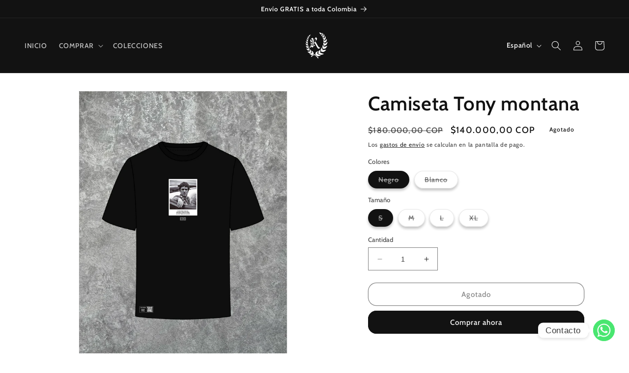

--- FILE ---
content_type: text/html; charset=utf-8
request_url: https://richsclothing.com/products/tony-montana
body_size: 30755
content:
<!doctype html>
<html class="no-js" lang="es">
  <head>
    <meta charset="utf-8">
    <meta http-equiv="X-UA-Compatible" content="IE=edge">
    <meta name="viewport" content="width=device-width,initial-scale=1">
    <meta name="theme-color" content="">
    <link rel="canonical" href="https://richsclothing.com/products/tony-montana">
    <link rel="preconnect" href="https://cdn.shopify.com" crossorigin><link rel="icon" type="image/png" href="//richsclothing.com/cdn/shop/files/RC_NEGATIVO_NEGRO.png?crop=center&height=32&v=1685597975&width=32"><link rel="preconnect" href="https://fonts.shopifycdn.com" crossorigin><title>
      Camiseta Tony montana
 &ndash; Rich Clothing</title>

    
      <meta name="description" content="  Camiseta negra cuello redondo elaborada en tela 280gr algodón premium de tacto suave. Estampado parte delantera. Diseñada con los más altos estándares de calidad para aquellos que aprecian el lujo y el confort.">
    

    

<meta property="og:site_name" content="Rich Clothing">
<meta property="og:url" content="https://richsclothing.com/products/tony-montana">
<meta property="og:title" content="Camiseta Tony montana">
<meta property="og:type" content="product">
<meta property="og:description" content="  Camiseta negra cuello redondo elaborada en tela 280gr algodón premium de tacto suave. Estampado parte delantera. Diseñada con los más altos estándares de calidad para aquellos que aprecian el lujo y el confort."><meta property="og:image" content="http://richsclothing.com/cdn/shop/files/C6F73749-41D9-4175-A9DA-A98FE2717108.png?v=1754417031">
  <meta property="og:image:secure_url" content="https://richsclothing.com/cdn/shop/files/C6F73749-41D9-4175-A9DA-A98FE2717108.png?v=1754417031">
  <meta property="og:image:width" content="2551">
  <meta property="og:image:height" content="3300"><meta property="og:price:amount" content="140.000,00">
  <meta property="og:price:currency" content="COP"><meta name="twitter:card" content="summary_large_image">
<meta name="twitter:title" content="Camiseta Tony montana">
<meta name="twitter:description" content="  Camiseta negra cuello redondo elaborada en tela 280gr algodón premium de tacto suave. Estampado parte delantera. Diseñada con los más altos estándares de calidad para aquellos que aprecian el lujo y el confort.">


    <script src="//richsclothing.com/cdn/shop/t/1/assets/constants.js?v=95358004781563950421680903969" defer="defer"></script>
    <script src="//richsclothing.com/cdn/shop/t/1/assets/pubsub.js?v=2921868252632587581680903978" defer="defer"></script>
    <script src="//richsclothing.com/cdn/shop/t/1/assets/global.js?v=127210358271191040921680903972" defer="defer"></script>
    <script>window.performance && window.performance.mark && window.performance.mark('shopify.content_for_header.start');</script><meta name="facebook-domain-verification" content="8k9orgmrme2prltvcmcsom350me153">
<meta id="shopify-digital-wallet" name="shopify-digital-wallet" content="/74503651643/digital_wallets/dialog">
<link rel="alternate" hreflang="x-default" href="https://richsclothing.com/products/tony-montana">
<link rel="alternate" hreflang="es" href="https://richsclothing.com/products/tony-montana">
<link rel="alternate" hreflang="en" href="https://richsclothing.com/en/products/tony-montana">
<link rel="alternate" type="application/json+oembed" href="https://richsclothing.com/products/tony-montana.oembed">
<script async="async" src="/checkouts/internal/preloads.js?locale=es-CO"></script>
<script id="shopify-features" type="application/json">{"accessToken":"3e887c3fc3b4fd1f34fd852d690d9b25","betas":["rich-media-storefront-analytics"],"domain":"richsclothing.com","predictiveSearch":true,"shopId":74503651643,"locale":"es"}</script>
<script>var Shopify = Shopify || {};
Shopify.shop = "richs-clothing-5729.myshopify.com";
Shopify.locale = "es";
Shopify.currency = {"active":"COP","rate":"1.0"};
Shopify.country = "CO";
Shopify.theme = {"name":"Dawn","id":147543982395,"schema_name":"Dawn","schema_version":"9.0.0","theme_store_id":887,"role":"main"};
Shopify.theme.handle = "null";
Shopify.theme.style = {"id":null,"handle":null};
Shopify.cdnHost = "richsclothing.com/cdn";
Shopify.routes = Shopify.routes || {};
Shopify.routes.root = "/";</script>
<script type="module">!function(o){(o.Shopify=o.Shopify||{}).modules=!0}(window);</script>
<script>!function(o){function n(){var o=[];function n(){o.push(Array.prototype.slice.apply(arguments))}return n.q=o,n}var t=o.Shopify=o.Shopify||{};t.loadFeatures=n(),t.autoloadFeatures=n()}(window);</script>
<script id="shop-js-analytics" type="application/json">{"pageType":"product"}</script>
<script defer="defer" async type="module" src="//richsclothing.com/cdn/shopifycloud/shop-js/modules/v2/client.init-shop-cart-sync_BSQ69bm3.es.esm.js"></script>
<script defer="defer" async type="module" src="//richsclothing.com/cdn/shopifycloud/shop-js/modules/v2/chunk.common_CIqZBrE6.esm.js"></script>
<script type="module">
  await import("//richsclothing.com/cdn/shopifycloud/shop-js/modules/v2/client.init-shop-cart-sync_BSQ69bm3.es.esm.js");
await import("//richsclothing.com/cdn/shopifycloud/shop-js/modules/v2/chunk.common_CIqZBrE6.esm.js");

  window.Shopify.SignInWithShop?.initShopCartSync?.({"fedCMEnabled":true,"windoidEnabled":true});

</script>
<script>(function() {
  var isLoaded = false;
  function asyncLoad() {
    if (isLoaded) return;
    isLoaded = true;
    var urls = ["https:\/\/static.klaviyo.com\/onsite\/js\/klaviyo.js?company_id=WQvV7G\u0026shop=richs-clothing-5729.myshopify.com","https:\/\/static.klaviyo.com\/onsite\/js\/klaviyo.js?company_id=WQvV7G\u0026shop=richs-clothing-5729.myshopify.com","https:\/\/cdn.shopify.com\/s\/files\/1\/0033\/3538\/9233\/files\/pushdaddy_a3.js?shop=richs-clothing-5729.myshopify.com","https:\/\/cdn.chaty.app\/pixel.js?id=6eVWFBPG\u0026shop=richs-clothing-5729.myshopify.com","https:\/\/cdn.adtrace.ai\/facebook-track.js?shop=richs-clothing-5729.myshopify.com"];
    for (var i = 0; i < urls.length; i++) {
      var s = document.createElement('script');
      s.type = 'text/javascript';
      s.async = true;
      s.src = urls[i];
      var x = document.getElementsByTagName('script')[0];
      x.parentNode.insertBefore(s, x);
    }
  };
  if(window.attachEvent) {
    window.attachEvent('onload', asyncLoad);
  } else {
    window.addEventListener('load', asyncLoad, false);
  }
})();</script>
<script id="__st">var __st={"a":74503651643,"offset":-18000,"reqid":"4bb12a2f-b6f5-495f-9bd7-d58d4cb3f259-1768919262","pageurl":"richsclothing.com\/products\/tony-montana","u":"b6d6588b12db","p":"product","rtyp":"product","rid":8873300689211};</script>
<script>window.ShopifyPaypalV4VisibilityTracking = true;</script>
<script id="captcha-bootstrap">!function(){'use strict';const t='contact',e='account',n='new_comment',o=[[t,t],['blogs',n],['comments',n],[t,'customer']],c=[[e,'customer_login'],[e,'guest_login'],[e,'recover_customer_password'],[e,'create_customer']],r=t=>t.map((([t,e])=>`form[action*='/${t}']:not([data-nocaptcha='true']) input[name='form_type'][value='${e}']`)).join(','),a=t=>()=>t?[...document.querySelectorAll(t)].map((t=>t.form)):[];function s(){const t=[...o],e=r(t);return a(e)}const i='password',u='form_key',d=['recaptcha-v3-token','g-recaptcha-response','h-captcha-response',i],f=()=>{try{return window.sessionStorage}catch{return}},m='__shopify_v',_=t=>t.elements[u];function p(t,e,n=!1){try{const o=window.sessionStorage,c=JSON.parse(o.getItem(e)),{data:r}=function(t){const{data:e,action:n}=t;return t[m]||n?{data:e,action:n}:{data:t,action:n}}(c);for(const[e,n]of Object.entries(r))t.elements[e]&&(t.elements[e].value=n);n&&o.removeItem(e)}catch(o){console.error('form repopulation failed',{error:o})}}const l='form_type',E='cptcha';function T(t){t.dataset[E]=!0}const w=window,h=w.document,L='Shopify',v='ce_forms',y='captcha';let A=!1;((t,e)=>{const n=(g='f06e6c50-85a8-45c8-87d0-21a2b65856fe',I='https://cdn.shopify.com/shopifycloud/storefront-forms-hcaptcha/ce_storefront_forms_captcha_hcaptcha.v1.5.2.iife.js',D={infoText:'Protegido por hCaptcha',privacyText:'Privacidad',termsText:'Términos'},(t,e,n)=>{const o=w[L][v],c=o.bindForm;if(c)return c(t,g,e,D).then(n);var r;o.q.push([[t,g,e,D],n]),r=I,A||(h.body.append(Object.assign(h.createElement('script'),{id:'captcha-provider',async:!0,src:r})),A=!0)});var g,I,D;w[L]=w[L]||{},w[L][v]=w[L][v]||{},w[L][v].q=[],w[L][y]=w[L][y]||{},w[L][y].protect=function(t,e){n(t,void 0,e),T(t)},Object.freeze(w[L][y]),function(t,e,n,w,h,L){const[v,y,A,g]=function(t,e,n){const i=e?o:[],u=t?c:[],d=[...i,...u],f=r(d),m=r(i),_=r(d.filter((([t,e])=>n.includes(e))));return[a(f),a(m),a(_),s()]}(w,h,L),I=t=>{const e=t.target;return e instanceof HTMLFormElement?e:e&&e.form},D=t=>v().includes(t);t.addEventListener('submit',(t=>{const e=I(t);if(!e)return;const n=D(e)&&!e.dataset.hcaptchaBound&&!e.dataset.recaptchaBound,o=_(e),c=g().includes(e)&&(!o||!o.value);(n||c)&&t.preventDefault(),c&&!n&&(function(t){try{if(!f())return;!function(t){const e=f();if(!e)return;const n=_(t);if(!n)return;const o=n.value;o&&e.removeItem(o)}(t);const e=Array.from(Array(32),(()=>Math.random().toString(36)[2])).join('');!function(t,e){_(t)||t.append(Object.assign(document.createElement('input'),{type:'hidden',name:u})),t.elements[u].value=e}(t,e),function(t,e){const n=f();if(!n)return;const o=[...t.querySelectorAll(`input[type='${i}']`)].map((({name:t})=>t)),c=[...d,...o],r={};for(const[a,s]of new FormData(t).entries())c.includes(a)||(r[a]=s);n.setItem(e,JSON.stringify({[m]:1,action:t.action,data:r}))}(t,e)}catch(e){console.error('failed to persist form',e)}}(e),e.submit())}));const S=(t,e)=>{t&&!t.dataset[E]&&(n(t,e.some((e=>e===t))),T(t))};for(const o of['focusin','change'])t.addEventListener(o,(t=>{const e=I(t);D(e)&&S(e,y())}));const B=e.get('form_key'),M=e.get(l),P=B&&M;t.addEventListener('DOMContentLoaded',(()=>{const t=y();if(P)for(const e of t)e.elements[l].value===M&&p(e,B);[...new Set([...A(),...v().filter((t=>'true'===t.dataset.shopifyCaptcha))])].forEach((e=>S(e,t)))}))}(h,new URLSearchParams(w.location.search),n,t,e,['guest_login'])})(!0,!0)}();</script>
<script integrity="sha256-4kQ18oKyAcykRKYeNunJcIwy7WH5gtpwJnB7kiuLZ1E=" data-source-attribution="shopify.loadfeatures" defer="defer" src="//richsclothing.com/cdn/shopifycloud/storefront/assets/storefront/load_feature-a0a9edcb.js" crossorigin="anonymous"></script>
<script data-source-attribution="shopify.dynamic_checkout.dynamic.init">var Shopify=Shopify||{};Shopify.PaymentButton=Shopify.PaymentButton||{isStorefrontPortableWallets:!0,init:function(){window.Shopify.PaymentButton.init=function(){};var t=document.createElement("script");t.src="https://richsclothing.com/cdn/shopifycloud/portable-wallets/latest/portable-wallets.es.js",t.type="module",document.head.appendChild(t)}};
</script>
<script data-source-attribution="shopify.dynamic_checkout.buyer_consent">
  function portableWalletsHideBuyerConsent(e){var t=document.getElementById("shopify-buyer-consent"),n=document.getElementById("shopify-subscription-policy-button");t&&n&&(t.classList.add("hidden"),t.setAttribute("aria-hidden","true"),n.removeEventListener("click",e))}function portableWalletsShowBuyerConsent(e){var t=document.getElementById("shopify-buyer-consent"),n=document.getElementById("shopify-subscription-policy-button");t&&n&&(t.classList.remove("hidden"),t.removeAttribute("aria-hidden"),n.addEventListener("click",e))}window.Shopify?.PaymentButton&&(window.Shopify.PaymentButton.hideBuyerConsent=portableWalletsHideBuyerConsent,window.Shopify.PaymentButton.showBuyerConsent=portableWalletsShowBuyerConsent);
</script>
<script>
  function portableWalletsCleanup(e){e&&e.src&&console.error("Failed to load portable wallets script "+e.src);var t=document.querySelectorAll("shopify-accelerated-checkout .shopify-payment-button__skeleton, shopify-accelerated-checkout-cart .wallet-cart-button__skeleton"),e=document.getElementById("shopify-buyer-consent");for(let e=0;e<t.length;e++)t[e].remove();e&&e.remove()}function portableWalletsNotLoadedAsModule(e){e instanceof ErrorEvent&&"string"==typeof e.message&&e.message.includes("import.meta")&&"string"==typeof e.filename&&e.filename.includes("portable-wallets")&&(window.removeEventListener("error",portableWalletsNotLoadedAsModule),window.Shopify.PaymentButton.failedToLoad=e,"loading"===document.readyState?document.addEventListener("DOMContentLoaded",window.Shopify.PaymentButton.init):window.Shopify.PaymentButton.init())}window.addEventListener("error",portableWalletsNotLoadedAsModule);
</script>

<script type="module" src="https://richsclothing.com/cdn/shopifycloud/portable-wallets/latest/portable-wallets.es.js" onError="portableWalletsCleanup(this)" crossorigin="anonymous"></script>
<script nomodule>
  document.addEventListener("DOMContentLoaded", portableWalletsCleanup);
</script>

<link id="shopify-accelerated-checkout-styles" rel="stylesheet" media="screen" href="https://richsclothing.com/cdn/shopifycloud/portable-wallets/latest/accelerated-checkout-backwards-compat.css" crossorigin="anonymous">
<style id="shopify-accelerated-checkout-cart">
        #shopify-buyer-consent {
  margin-top: 1em;
  display: inline-block;
  width: 100%;
}

#shopify-buyer-consent.hidden {
  display: none;
}

#shopify-subscription-policy-button {
  background: none;
  border: none;
  padding: 0;
  text-decoration: underline;
  font-size: inherit;
  cursor: pointer;
}

#shopify-subscription-policy-button::before {
  box-shadow: none;
}

      </style>
<script id="sections-script" data-sections="header" defer="defer" src="//richsclothing.com/cdn/shop/t/1/compiled_assets/scripts.js?v=171"></script>
<script>window.performance && window.performance.mark && window.performance.mark('shopify.content_for_header.end');</script>


    <style data-shopify>
      @font-face {
  font-family: Cabin;
  font-weight: 500;
  font-style: normal;
  font-display: swap;
  src: url("//richsclothing.com/cdn/fonts/cabin/cabin_n5.0250ac238cfbbff14d3c16fcc89f227ca95d5c6f.woff2") format("woff2"),
       url("//richsclothing.com/cdn/fonts/cabin/cabin_n5.46470cf25a90d766aece73a31a42bfd8ef7a470b.woff") format("woff");
}

      @font-face {
  font-family: Cabin;
  font-weight: 700;
  font-style: normal;
  font-display: swap;
  src: url("//richsclothing.com/cdn/fonts/cabin/cabin_n7.255204a342bfdbc9ae2017bd4e6a90f8dbb2f561.woff2") format("woff2"),
       url("//richsclothing.com/cdn/fonts/cabin/cabin_n7.e2afa22a0d0f4b64da3569c990897429d40ff5c0.woff") format("woff");
}

      @font-face {
  font-family: Cabin;
  font-weight: 500;
  font-style: italic;
  font-display: swap;
  src: url("//richsclothing.com/cdn/fonts/cabin/cabin_i5.41114c38a0d22162b36ab5069648ecffebea72e7.woff2") format("woff2"),
       url("//richsclothing.com/cdn/fonts/cabin/cabin_i5.f5f8a3f9c0c9bcec2d24d4d78763a8a222af0879.woff") format("woff");
}

      @font-face {
  font-family: Cabin;
  font-weight: 700;
  font-style: italic;
  font-display: swap;
  src: url("//richsclothing.com/cdn/fonts/cabin/cabin_i7.ef2404c08a493e7ccbc92d8c39adf683f40e1fb5.woff2") format("woff2"),
       url("//richsclothing.com/cdn/fonts/cabin/cabin_i7.480421791818000fc8a5d4134822321b5d7964f8.woff") format("woff");
}

      @font-face {
  font-family: Cabin;
  font-weight: 600;
  font-style: normal;
  font-display: swap;
  src: url("//richsclothing.com/cdn/fonts/cabin/cabin_n6.c6b1e64927bbec1c65aab7077888fb033480c4f7.woff2") format("woff2"),
       url("//richsclothing.com/cdn/fonts/cabin/cabin_n6.6c2e65d54c893ad9f1390da3b810b8e6cf976a4f.woff") format("woff");
}


      :root {
        --font-body-family: Cabin, sans-serif;
        --font-body-style: normal;
        --font-body-weight: 500;
        --font-body-weight-bold: 800;

        --font-heading-family: Cabin, sans-serif;
        --font-heading-style: normal;
        --font-heading-weight: 600;

        --font-body-scale: 1.0;
        --font-heading-scale: 1.0;

        --color-base-text: 18, 18, 18;
        --color-shadow: 18, 18, 18;
        --color-base-background-1: 255, 255, 255;
        --color-base-background-2: 243, 243, 243;
        --color-base-solid-button-labels: 255, 255, 255;
        --color-base-outline-button-labels: 18, 18, 18;
        --color-base-accent-1: 18, 18, 18;
        --color-base-accent-2: 51, 79, 180;
        --payment-terms-background-color: #ffffff;

        --gradient-base-background-1: #ffffff;
        --gradient-base-background-2: #f3f3f3;
        --gradient-base-accent-1: #121212;
        --gradient-base-accent-2: #334fb4;

        --media-padding: px;
        --media-border-opacity: 0.05;
        --media-border-width: 1px;
        --media-radius: 0px;
        --media-shadow-opacity: 0.0;
        --media-shadow-horizontal-offset: 0px;
        --media-shadow-vertical-offset: 4px;
        --media-shadow-blur-radius: 5px;
        --media-shadow-visible: 0;

        --page-width: 140rem;
        --page-width-margin: 0rem;

        --product-card-image-padding: 0.0rem;
        --product-card-corner-radius: 0.0rem;
        --product-card-text-alignment: left;
        --product-card-border-width: 0.0rem;
        --product-card-border-opacity: 0.1;
        --product-card-shadow-opacity: 0.0;
        --product-card-shadow-visible: 0;
        --product-card-shadow-horizontal-offset: 0.0rem;
        --product-card-shadow-vertical-offset: 0.4rem;
        --product-card-shadow-blur-radius: 0.5rem;

        --collection-card-image-padding: 0.0rem;
        --collection-card-corner-radius: 0.0rem;
        --collection-card-text-alignment: left;
        --collection-card-border-width: 0.0rem;
        --collection-card-border-opacity: 0.1;
        --collection-card-shadow-opacity: 0.0;
        --collection-card-shadow-visible: 0;
        --collection-card-shadow-horizontal-offset: 0.0rem;
        --collection-card-shadow-vertical-offset: 0.4rem;
        --collection-card-shadow-blur-radius: 0.5rem;

        --blog-card-image-padding: 0.0rem;
        --blog-card-corner-radius: 0.0rem;
        --blog-card-text-alignment: left;
        --blog-card-border-width: 0.0rem;
        --blog-card-border-opacity: 0.1;
        --blog-card-shadow-opacity: 0.0;
        --blog-card-shadow-visible: 0;
        --blog-card-shadow-horizontal-offset: 0.0rem;
        --blog-card-shadow-vertical-offset: 0.4rem;
        --blog-card-shadow-blur-radius: 0.5rem;

        --badge-corner-radius: 4.0rem;

        --popup-border-width: 1px;
        --popup-border-opacity: 0.1;
        --popup-corner-radius: 0px;
        --popup-shadow-opacity: 0.0;
        --popup-shadow-horizontal-offset: 0px;
        --popup-shadow-vertical-offset: 4px;
        --popup-shadow-blur-radius: 5px;

        --drawer-border-width: 1px;
        --drawer-border-opacity: 0.1;
        --drawer-shadow-opacity: 0.0;
        --drawer-shadow-horizontal-offset: 0px;
        --drawer-shadow-vertical-offset: 4px;
        --drawer-shadow-blur-radius: 5px;

        --spacing-sections-desktop: 0px;
        --spacing-sections-mobile: 0px;

        --grid-desktop-vertical-spacing: 8px;
        --grid-desktop-horizontal-spacing: 8px;
        --grid-mobile-vertical-spacing: 4px;
        --grid-mobile-horizontal-spacing: 4px;

        --text-boxes-border-opacity: 0.1;
        --text-boxes-border-width: 0px;
        --text-boxes-radius: 0px;
        --text-boxes-shadow-opacity: 0.0;
        --text-boxes-shadow-visible: 0;
        --text-boxes-shadow-horizontal-offset: 0px;
        --text-boxes-shadow-vertical-offset: 4px;
        --text-boxes-shadow-blur-radius: 5px;

        --buttons-radius: 16px;
        --buttons-radius-outset: 17px;
        --buttons-border-width: 1px;
        --buttons-border-opacity: 1.0;
        --buttons-shadow-opacity: 0.0;
        --buttons-shadow-visible: 0;
        --buttons-shadow-horizontal-offset: 0px;
        --buttons-shadow-vertical-offset: 4px;
        --buttons-shadow-blur-radius: 5px;
        --buttons-border-offset: 0.3px;

        --inputs-radius: 0px;
        --inputs-border-width: 1px;
        --inputs-border-opacity: 0.55;
        --inputs-shadow-opacity: 0.0;
        --inputs-shadow-horizontal-offset: 0px;
        --inputs-margin-offset: 0px;
        --inputs-shadow-vertical-offset: 4px;
        --inputs-shadow-blur-radius: 5px;
        --inputs-radius-outset: 0px;

        --variant-pills-radius: 40px;
        --variant-pills-border-width: 1px;
        --variant-pills-border-opacity: 0.55;
        --variant-pills-shadow-opacity: 0.25;
        --variant-pills-shadow-horizontal-offset: 0px;
        --variant-pills-shadow-vertical-offset: 4px;
        --variant-pills-shadow-blur-radius: 5px;
      }

      *,
      *::before,
      *::after {
        box-sizing: inherit;
      }

      html {
        box-sizing: border-box;
        font-size: calc(var(--font-body-scale) * 62.5%);
        height: 100%;
      }

      body {
        display: grid;
        grid-template-rows: auto auto 1fr auto;
        grid-template-columns: 100%;
        min-height: 100%;
        margin: 0;
        font-size: 1.5rem;
        letter-spacing: 0.06rem;
        line-height: calc(1 + 0.8 / var(--font-body-scale));
        font-family: var(--font-body-family);
        font-style: var(--font-body-style);
        font-weight: var(--font-body-weight);
      }

      @media screen and (min-width: 750px) {
        body {
          font-size: 1.6rem;
        }
      }
    </style>

    <link href="//richsclothing.com/cdn/shop/t/1/assets/base.css?v=140624990073879848751680903952" rel="stylesheet" type="text/css" media="all" />
<link rel="preload" as="font" href="//richsclothing.com/cdn/fonts/cabin/cabin_n5.0250ac238cfbbff14d3c16fcc89f227ca95d5c6f.woff2" type="font/woff2" crossorigin><link rel="preload" as="font" href="//richsclothing.com/cdn/fonts/cabin/cabin_n6.c6b1e64927bbec1c65aab7077888fb033480c4f7.woff2" type="font/woff2" crossorigin><link rel="stylesheet" href="//richsclothing.com/cdn/shop/t/1/assets/component-predictive-search.css?v=85913294783299393391680903965" media="print" onload="this.media='all'"><script>document.documentElement.className = document.documentElement.className.replace('no-js', 'js');
    if (Shopify.designMode) {
      document.documentElement.classList.add('shopify-design-mode');
    }
    </script>
  <!-- BEGIN app block: shopify://apps/capi-facebook-pixel-meta-api/blocks/facebook-ads-pixels/4ad3004f-fa0b-4587-a4f1-4d8ce89e9fbb -->









<script>
    window.__adTraceFacebookPaused = ``;
    window.__adTraceFacebookServerSideApiEnabled = ``;
    window.__adTraceShopifyDomain = `https://richsclothing.com`;
    window.__adTraceIsProductPage = `product`.includes("product");
    window.__adTraceShopCurrency = `COP`;
    window.__adTraceProductInfo = {
        "id": "8873300689211",
        "name": `Camiseta Tony montana`,
        "price": "140.000,00",
        "url": "/products/tony-montana",
        "description": "\u003cp\u003e \u003c\/p\u003e\n\u003cul class=\"ul1\"\u003e\n\u003cli class=\"li1\"\u003e\u003cspan class=\"s2\"\u003eCamiseta negra cuello redondo elaborada en tela 280gr algodón premium de tacto suave.\u003c\/span\u003e\u003c\/li\u003e\n\u003cli class=\"li1\"\u003e\n\u003cspan class=\"s1\"\u003e\u003c\/span\u003e\u003cspan class=\"s2\"\u003eEstampado parte delantera.\u003c\/span\u003e\n\u003c\/li\u003e\n\u003cli class=\"li1\"\u003e\n\u003cspan class=\"s1\"\u003e\u003c\/span\u003e\u003cspan class=\"s2\"\u003eDiseñada con los más altos estándares de calidad para aquellos que aprecian el lujo y el confort.\u003c\/span\u003e\n\u003c\/li\u003e\n\u003c\/ul\u003e",
        "image": "//richsclothing.com/cdn/shop/files/C6F73749-41D9-4175-A9DA-A98FE2717108.png?v=1754417031"
    };
    
</script>
<!-- END app block --><script src="https://cdn.shopify.com/extensions/15956640-5fbd-4282-a77e-c39c9c2d6136/facebook-instagram-pixels-at-90/assets/facebook-pixel.js" type="text/javascript" defer="defer"></script>
<script src="https://cdn.shopify.com/extensions/19689677-6488-4a31-adf3-fcf4359c5fd9/forms-2295/assets/shopify-forms-loader.js" type="text/javascript" defer="defer"></script>
<link href="https://monorail-edge.shopifysvc.com" rel="dns-prefetch">
<script>(function(){if ("sendBeacon" in navigator && "performance" in window) {try {var session_token_from_headers = performance.getEntriesByType('navigation')[0].serverTiming.find(x => x.name == '_s').description;} catch {var session_token_from_headers = undefined;}var session_cookie_matches = document.cookie.match(/_shopify_s=([^;]*)/);var session_token_from_cookie = session_cookie_matches && session_cookie_matches.length === 2 ? session_cookie_matches[1] : "";var session_token = session_token_from_headers || session_token_from_cookie || "";function handle_abandonment_event(e) {var entries = performance.getEntries().filter(function(entry) {return /monorail-edge.shopifysvc.com/.test(entry.name);});if (!window.abandonment_tracked && entries.length === 0) {window.abandonment_tracked = true;var currentMs = Date.now();var navigation_start = performance.timing.navigationStart;var payload = {shop_id: 74503651643,url: window.location.href,navigation_start,duration: currentMs - navigation_start,session_token,page_type: "product"};window.navigator.sendBeacon("https://monorail-edge.shopifysvc.com/v1/produce", JSON.stringify({schema_id: "online_store_buyer_site_abandonment/1.1",payload: payload,metadata: {event_created_at_ms: currentMs,event_sent_at_ms: currentMs}}));}}window.addEventListener('pagehide', handle_abandonment_event);}}());</script>
<script id="web-pixels-manager-setup">(function e(e,d,r,n,o){if(void 0===o&&(o={}),!Boolean(null===(a=null===(i=window.Shopify)||void 0===i?void 0:i.analytics)||void 0===a?void 0:a.replayQueue)){var i,a;window.Shopify=window.Shopify||{};var t=window.Shopify;t.analytics=t.analytics||{};var s=t.analytics;s.replayQueue=[],s.publish=function(e,d,r){return s.replayQueue.push([e,d,r]),!0};try{self.performance.mark("wpm:start")}catch(e){}var l=function(){var e={modern:/Edge?\/(1{2}[4-9]|1[2-9]\d|[2-9]\d{2}|\d{4,})\.\d+(\.\d+|)|Firefox\/(1{2}[4-9]|1[2-9]\d|[2-9]\d{2}|\d{4,})\.\d+(\.\d+|)|Chrom(ium|e)\/(9{2}|\d{3,})\.\d+(\.\d+|)|(Maci|X1{2}).+ Version\/(15\.\d+|(1[6-9]|[2-9]\d|\d{3,})\.\d+)([,.]\d+|)( \(\w+\)|)( Mobile\/\w+|) Safari\/|Chrome.+OPR\/(9{2}|\d{3,})\.\d+\.\d+|(CPU[ +]OS|iPhone[ +]OS|CPU[ +]iPhone|CPU IPhone OS|CPU iPad OS)[ +]+(15[._]\d+|(1[6-9]|[2-9]\d|\d{3,})[._]\d+)([._]\d+|)|Android:?[ /-](13[3-9]|1[4-9]\d|[2-9]\d{2}|\d{4,})(\.\d+|)(\.\d+|)|Android.+Firefox\/(13[5-9]|1[4-9]\d|[2-9]\d{2}|\d{4,})\.\d+(\.\d+|)|Android.+Chrom(ium|e)\/(13[3-9]|1[4-9]\d|[2-9]\d{2}|\d{4,})\.\d+(\.\d+|)|SamsungBrowser\/([2-9]\d|\d{3,})\.\d+/,legacy:/Edge?\/(1[6-9]|[2-9]\d|\d{3,})\.\d+(\.\d+|)|Firefox\/(5[4-9]|[6-9]\d|\d{3,})\.\d+(\.\d+|)|Chrom(ium|e)\/(5[1-9]|[6-9]\d|\d{3,})\.\d+(\.\d+|)([\d.]+$|.*Safari\/(?![\d.]+ Edge\/[\d.]+$))|(Maci|X1{2}).+ Version\/(10\.\d+|(1[1-9]|[2-9]\d|\d{3,})\.\d+)([,.]\d+|)( \(\w+\)|)( Mobile\/\w+|) Safari\/|Chrome.+OPR\/(3[89]|[4-9]\d|\d{3,})\.\d+\.\d+|(CPU[ +]OS|iPhone[ +]OS|CPU[ +]iPhone|CPU IPhone OS|CPU iPad OS)[ +]+(10[._]\d+|(1[1-9]|[2-9]\d|\d{3,})[._]\d+)([._]\d+|)|Android:?[ /-](13[3-9]|1[4-9]\d|[2-9]\d{2}|\d{4,})(\.\d+|)(\.\d+|)|Mobile Safari.+OPR\/([89]\d|\d{3,})\.\d+\.\d+|Android.+Firefox\/(13[5-9]|1[4-9]\d|[2-9]\d{2}|\d{4,})\.\d+(\.\d+|)|Android.+Chrom(ium|e)\/(13[3-9]|1[4-9]\d|[2-9]\d{2}|\d{4,})\.\d+(\.\d+|)|Android.+(UC? ?Browser|UCWEB|U3)[ /]?(15\.([5-9]|\d{2,})|(1[6-9]|[2-9]\d|\d{3,})\.\d+)\.\d+|SamsungBrowser\/(5\.\d+|([6-9]|\d{2,})\.\d+)|Android.+MQ{2}Browser\/(14(\.(9|\d{2,})|)|(1[5-9]|[2-9]\d|\d{3,})(\.\d+|))(\.\d+|)|K[Aa][Ii]OS\/(3\.\d+|([4-9]|\d{2,})\.\d+)(\.\d+|)/},d=e.modern,r=e.legacy,n=navigator.userAgent;return n.match(d)?"modern":n.match(r)?"legacy":"unknown"}(),u="modern"===l?"modern":"legacy",c=(null!=n?n:{modern:"",legacy:""})[u],f=function(e){return[e.baseUrl,"/wpm","/b",e.hashVersion,"modern"===e.buildTarget?"m":"l",".js"].join("")}({baseUrl:d,hashVersion:r,buildTarget:u}),m=function(e){var d=e.version,r=e.bundleTarget,n=e.surface,o=e.pageUrl,i=e.monorailEndpoint;return{emit:function(e){var a=e.status,t=e.errorMsg,s=(new Date).getTime(),l=JSON.stringify({metadata:{event_sent_at_ms:s},events:[{schema_id:"web_pixels_manager_load/3.1",payload:{version:d,bundle_target:r,page_url:o,status:a,surface:n,error_msg:t},metadata:{event_created_at_ms:s}}]});if(!i)return console&&console.warn&&console.warn("[Web Pixels Manager] No Monorail endpoint provided, skipping logging."),!1;try{return self.navigator.sendBeacon.bind(self.navigator)(i,l)}catch(e){}var u=new XMLHttpRequest;try{return u.open("POST",i,!0),u.setRequestHeader("Content-Type","text/plain"),u.send(l),!0}catch(e){return console&&console.warn&&console.warn("[Web Pixels Manager] Got an unhandled error while logging to Monorail."),!1}}}}({version:r,bundleTarget:l,surface:e.surface,pageUrl:self.location.href,monorailEndpoint:e.monorailEndpoint});try{o.browserTarget=l,function(e){var d=e.src,r=e.async,n=void 0===r||r,o=e.onload,i=e.onerror,a=e.sri,t=e.scriptDataAttributes,s=void 0===t?{}:t,l=document.createElement("script"),u=document.querySelector("head"),c=document.querySelector("body");if(l.async=n,l.src=d,a&&(l.integrity=a,l.crossOrigin="anonymous"),s)for(var f in s)if(Object.prototype.hasOwnProperty.call(s,f))try{l.dataset[f]=s[f]}catch(e){}if(o&&l.addEventListener("load",o),i&&l.addEventListener("error",i),u)u.appendChild(l);else{if(!c)throw new Error("Did not find a head or body element to append the script");c.appendChild(l)}}({src:f,async:!0,onload:function(){if(!function(){var e,d;return Boolean(null===(d=null===(e=window.Shopify)||void 0===e?void 0:e.analytics)||void 0===d?void 0:d.initialized)}()){var d=window.webPixelsManager.init(e)||void 0;if(d){var r=window.Shopify.analytics;r.replayQueue.forEach((function(e){var r=e[0],n=e[1],o=e[2];d.publishCustomEvent(r,n,o)})),r.replayQueue=[],r.publish=d.publishCustomEvent,r.visitor=d.visitor,r.initialized=!0}}},onerror:function(){return m.emit({status:"failed",errorMsg:"".concat(f," has failed to load")})},sri:function(e){var d=/^sha384-[A-Za-z0-9+/=]+$/;return"string"==typeof e&&d.test(e)}(c)?c:"",scriptDataAttributes:o}),m.emit({status:"loading"})}catch(e){m.emit({status:"failed",errorMsg:(null==e?void 0:e.message)||"Unknown error"})}}})({shopId: 74503651643,storefrontBaseUrl: "https://richsclothing.com",extensionsBaseUrl: "https://extensions.shopifycdn.com/cdn/shopifycloud/web-pixels-manager",monorailEndpoint: "https://monorail-edge.shopifysvc.com/unstable/produce_batch",surface: "storefront-renderer",enabledBetaFlags: ["2dca8a86"],webPixelsConfigList: [{"id":"900202811","configuration":"{\"myshopifyDomain\":\"richs-clothing-5729.myshopify.com\",\"fallbackTrackingEnabled\":\"0\",\"storeUsesCashOnDelivery\":\"false\"}","eventPayloadVersion":"v1","runtimeContext":"STRICT","scriptVersion":"5c0f1926339ad61df65a4737e07d8842","type":"APP","apiClientId":1326022657,"privacyPurposes":["ANALYTICS","MARKETING","SALE_OF_DATA"],"dataSharingAdjustments":{"protectedCustomerApprovalScopes":["read_customer_personal_data"]}},{"id":"351600955","configuration":"{\"pixel_id\":\"596683336002642\",\"pixel_type\":\"facebook_pixel\",\"metaapp_system_user_token\":\"-\"}","eventPayloadVersion":"v1","runtimeContext":"OPEN","scriptVersion":"ca16bc87fe92b6042fbaa3acc2fbdaa6","type":"APP","apiClientId":2329312,"privacyPurposes":["ANALYTICS","MARKETING","SALE_OF_DATA"],"dataSharingAdjustments":{"protectedCustomerApprovalScopes":["read_customer_address","read_customer_email","read_customer_name","read_customer_personal_data","read_customer_phone"]}},{"id":"shopify-app-pixel","configuration":"{}","eventPayloadVersion":"v1","runtimeContext":"STRICT","scriptVersion":"0450","apiClientId":"shopify-pixel","type":"APP","privacyPurposes":["ANALYTICS","MARKETING"]},{"id":"shopify-custom-pixel","eventPayloadVersion":"v1","runtimeContext":"LAX","scriptVersion":"0450","apiClientId":"shopify-pixel","type":"CUSTOM","privacyPurposes":["ANALYTICS","MARKETING"]}],isMerchantRequest: false,initData: {"shop":{"name":"Rich Clothing","paymentSettings":{"currencyCode":"COP"},"myshopifyDomain":"richs-clothing-5729.myshopify.com","countryCode":"CO","storefrontUrl":"https:\/\/richsclothing.com"},"customer":null,"cart":null,"checkout":null,"productVariants":[{"price":{"amount":140000.0,"currencyCode":"COP"},"product":{"title":"Camiseta Tony montana","vendor":"Rich Clothing","id":"8873300689211","untranslatedTitle":"Camiseta Tony montana","url":"\/products\/tony-montana","type":""},"id":"47180225544507","image":{"src":"\/\/richsclothing.com\/cdn\/shop\/files\/C6F73749-41D9-4175-A9DA-A98FE2717108.png?v=1754417031"},"sku":"","title":"Negro \/ S","untranslatedTitle":"Negro \/ S"},{"price":{"amount":140000.0,"currencyCode":"COP"},"product":{"title":"Camiseta Tony montana","vendor":"Rich Clothing","id":"8873300689211","untranslatedTitle":"Camiseta Tony montana","url":"\/products\/tony-montana","type":""},"id":"47180227150139","image":{"src":"\/\/richsclothing.com\/cdn\/shop\/files\/C6F73749-41D9-4175-A9DA-A98FE2717108.png?v=1754417031"},"sku":"","title":"Negro \/ M","untranslatedTitle":"Negro \/ M"},{"price":{"amount":140000.0,"currencyCode":"COP"},"product":{"title":"Camiseta Tony montana","vendor":"Rich Clothing","id":"8873300689211","untranslatedTitle":"Camiseta Tony montana","url":"\/products\/tony-montana","type":""},"id":"47180227182907","image":{"src":"\/\/richsclothing.com\/cdn\/shop\/files\/C6F73749-41D9-4175-A9DA-A98FE2717108.png?v=1754417031"},"sku":"","title":"Negro \/ L","untranslatedTitle":"Negro \/ L"},{"price":{"amount":140000.0,"currencyCode":"COP"},"product":{"title":"Camiseta Tony montana","vendor":"Rich Clothing","id":"8873300689211","untranslatedTitle":"Camiseta Tony montana","url":"\/products\/tony-montana","type":""},"id":"47180227215675","image":{"src":"\/\/richsclothing.com\/cdn\/shop\/files\/C6F73749-41D9-4175-A9DA-A98FE2717108.png?v=1754417031"},"sku":"","title":"Negro \/ XL","untranslatedTitle":"Negro \/ XL"},{"price":{"amount":140000.0,"currencyCode":"COP"},"product":{"title":"Camiseta Tony montana","vendor":"Rich Clothing","id":"8873300689211","untranslatedTitle":"Camiseta Tony montana","url":"\/products\/tony-montana","type":""},"id":"47180225511739","image":{"src":"\/\/richsclothing.com\/cdn\/shop\/files\/C6F73749-41D9-4175-A9DA-A98FE2717108.png?v=1754417031"},"sku":"","title":"Blanco \/ S","untranslatedTitle":"Blanco \/ S"},{"price":{"amount":140000.0,"currencyCode":"COP"},"product":{"title":"Camiseta Tony montana","vendor":"Rich Clothing","id":"8873300689211","untranslatedTitle":"Camiseta Tony montana","url":"\/products\/tony-montana","type":""},"id":"47180227051835","image":{"src":"\/\/richsclothing.com\/cdn\/shop\/files\/C6F73749-41D9-4175-A9DA-A98FE2717108.png?v=1754417031"},"sku":"","title":"Blanco \/ M","untranslatedTitle":"Blanco \/ M"},{"price":{"amount":140000.0,"currencyCode":"COP"},"product":{"title":"Camiseta Tony montana","vendor":"Rich Clothing","id":"8873300689211","untranslatedTitle":"Camiseta Tony montana","url":"\/products\/tony-montana","type":""},"id":"47180227084603","image":{"src":"\/\/richsclothing.com\/cdn\/shop\/files\/C6F73749-41D9-4175-A9DA-A98FE2717108.png?v=1754417031"},"sku":"","title":"Blanco \/ L","untranslatedTitle":"Blanco \/ L"},{"price":{"amount":140000.0,"currencyCode":"COP"},"product":{"title":"Camiseta Tony montana","vendor":"Rich Clothing","id":"8873300689211","untranslatedTitle":"Camiseta Tony montana","url":"\/products\/tony-montana","type":""},"id":"47180227117371","image":{"src":"\/\/richsclothing.com\/cdn\/shop\/files\/C6F73749-41D9-4175-A9DA-A98FE2717108.png?v=1754417031"},"sku":"","title":"Blanco \/ XL","untranslatedTitle":"Blanco \/ XL"}],"purchasingCompany":null},},"https://richsclothing.com/cdn","fcfee988w5aeb613cpc8e4bc33m6693e112",{"modern":"","legacy":""},{"shopId":"74503651643","storefrontBaseUrl":"https:\/\/richsclothing.com","extensionBaseUrl":"https:\/\/extensions.shopifycdn.com\/cdn\/shopifycloud\/web-pixels-manager","surface":"storefront-renderer","enabledBetaFlags":"[\"2dca8a86\"]","isMerchantRequest":"false","hashVersion":"fcfee988w5aeb613cpc8e4bc33m6693e112","publish":"custom","events":"[[\"page_viewed\",{}],[\"product_viewed\",{\"productVariant\":{\"price\":{\"amount\":140000.0,\"currencyCode\":\"COP\"},\"product\":{\"title\":\"Camiseta Tony montana\",\"vendor\":\"Rich Clothing\",\"id\":\"8873300689211\",\"untranslatedTitle\":\"Camiseta Tony montana\",\"url\":\"\/products\/tony-montana\",\"type\":\"\"},\"id\":\"47180225544507\",\"image\":{\"src\":\"\/\/richsclothing.com\/cdn\/shop\/files\/C6F73749-41D9-4175-A9DA-A98FE2717108.png?v=1754417031\"},\"sku\":\"\",\"title\":\"Negro \/ S\",\"untranslatedTitle\":\"Negro \/ S\"}}]]"});</script><script>
  window.ShopifyAnalytics = window.ShopifyAnalytics || {};
  window.ShopifyAnalytics.meta = window.ShopifyAnalytics.meta || {};
  window.ShopifyAnalytics.meta.currency = 'COP';
  var meta = {"product":{"id":8873300689211,"gid":"gid:\/\/shopify\/Product\/8873300689211","vendor":"Rich Clothing","type":"","handle":"tony-montana","variants":[{"id":47180225544507,"price":14000000,"name":"Camiseta Tony montana - Negro \/ S","public_title":"Negro \/ S","sku":""},{"id":47180227150139,"price":14000000,"name":"Camiseta Tony montana - Negro \/ M","public_title":"Negro \/ M","sku":""},{"id":47180227182907,"price":14000000,"name":"Camiseta Tony montana - Negro \/ L","public_title":"Negro \/ L","sku":""},{"id":47180227215675,"price":14000000,"name":"Camiseta Tony montana - Negro \/ XL","public_title":"Negro \/ XL","sku":""},{"id":47180225511739,"price":14000000,"name":"Camiseta Tony montana - Blanco \/ S","public_title":"Blanco \/ S","sku":""},{"id":47180227051835,"price":14000000,"name":"Camiseta Tony montana - Blanco \/ M","public_title":"Blanco \/ M","sku":""},{"id":47180227084603,"price":14000000,"name":"Camiseta Tony montana - Blanco \/ L","public_title":"Blanco \/ L","sku":""},{"id":47180227117371,"price":14000000,"name":"Camiseta Tony montana - Blanco \/ XL","public_title":"Blanco \/ XL","sku":""}],"remote":false},"page":{"pageType":"product","resourceType":"product","resourceId":8873300689211,"requestId":"4bb12a2f-b6f5-495f-9bd7-d58d4cb3f259-1768919262"}};
  for (var attr in meta) {
    window.ShopifyAnalytics.meta[attr] = meta[attr];
  }
</script>
<script class="analytics">
  (function () {
    var customDocumentWrite = function(content) {
      var jquery = null;

      if (window.jQuery) {
        jquery = window.jQuery;
      } else if (window.Checkout && window.Checkout.$) {
        jquery = window.Checkout.$;
      }

      if (jquery) {
        jquery('body').append(content);
      }
    };

    var hasLoggedConversion = function(token) {
      if (token) {
        return document.cookie.indexOf('loggedConversion=' + token) !== -1;
      }
      return false;
    }

    var setCookieIfConversion = function(token) {
      if (token) {
        var twoMonthsFromNow = new Date(Date.now());
        twoMonthsFromNow.setMonth(twoMonthsFromNow.getMonth() + 2);

        document.cookie = 'loggedConversion=' + token + '; expires=' + twoMonthsFromNow;
      }
    }

    var trekkie = window.ShopifyAnalytics.lib = window.trekkie = window.trekkie || [];
    if (trekkie.integrations) {
      return;
    }
    trekkie.methods = [
      'identify',
      'page',
      'ready',
      'track',
      'trackForm',
      'trackLink'
    ];
    trekkie.factory = function(method) {
      return function() {
        var args = Array.prototype.slice.call(arguments);
        args.unshift(method);
        trekkie.push(args);
        return trekkie;
      };
    };
    for (var i = 0; i < trekkie.methods.length; i++) {
      var key = trekkie.methods[i];
      trekkie[key] = trekkie.factory(key);
    }
    trekkie.load = function(config) {
      trekkie.config = config || {};
      trekkie.config.initialDocumentCookie = document.cookie;
      var first = document.getElementsByTagName('script')[0];
      var script = document.createElement('script');
      script.type = 'text/javascript';
      script.onerror = function(e) {
        var scriptFallback = document.createElement('script');
        scriptFallback.type = 'text/javascript';
        scriptFallback.onerror = function(error) {
                var Monorail = {
      produce: function produce(monorailDomain, schemaId, payload) {
        var currentMs = new Date().getTime();
        var event = {
          schema_id: schemaId,
          payload: payload,
          metadata: {
            event_created_at_ms: currentMs,
            event_sent_at_ms: currentMs
          }
        };
        return Monorail.sendRequest("https://" + monorailDomain + "/v1/produce", JSON.stringify(event));
      },
      sendRequest: function sendRequest(endpointUrl, payload) {
        // Try the sendBeacon API
        if (window && window.navigator && typeof window.navigator.sendBeacon === 'function' && typeof window.Blob === 'function' && !Monorail.isIos12()) {
          var blobData = new window.Blob([payload], {
            type: 'text/plain'
          });

          if (window.navigator.sendBeacon(endpointUrl, blobData)) {
            return true;
          } // sendBeacon was not successful

        } // XHR beacon

        var xhr = new XMLHttpRequest();

        try {
          xhr.open('POST', endpointUrl);
          xhr.setRequestHeader('Content-Type', 'text/plain');
          xhr.send(payload);
        } catch (e) {
          console.log(e);
        }

        return false;
      },
      isIos12: function isIos12() {
        return window.navigator.userAgent.lastIndexOf('iPhone; CPU iPhone OS 12_') !== -1 || window.navigator.userAgent.lastIndexOf('iPad; CPU OS 12_') !== -1;
      }
    };
    Monorail.produce('monorail-edge.shopifysvc.com',
      'trekkie_storefront_load_errors/1.1',
      {shop_id: 74503651643,
      theme_id: 147543982395,
      app_name: "storefront",
      context_url: window.location.href,
      source_url: "//richsclothing.com/cdn/s/trekkie.storefront.cd680fe47e6c39ca5d5df5f0a32d569bc48c0f27.min.js"});

        };
        scriptFallback.async = true;
        scriptFallback.src = '//richsclothing.com/cdn/s/trekkie.storefront.cd680fe47e6c39ca5d5df5f0a32d569bc48c0f27.min.js';
        first.parentNode.insertBefore(scriptFallback, first);
      };
      script.async = true;
      script.src = '//richsclothing.com/cdn/s/trekkie.storefront.cd680fe47e6c39ca5d5df5f0a32d569bc48c0f27.min.js';
      first.parentNode.insertBefore(script, first);
    };
    trekkie.load(
      {"Trekkie":{"appName":"storefront","development":false,"defaultAttributes":{"shopId":74503651643,"isMerchantRequest":null,"themeId":147543982395,"themeCityHash":"7624848010705906119","contentLanguage":"es","currency":"COP","eventMetadataId":"5328088e-844c-4e33-ac55-e64acc6dee8c"},"isServerSideCookieWritingEnabled":true,"monorailRegion":"shop_domain","enabledBetaFlags":["65f19447"]},"Session Attribution":{},"S2S":{"facebookCapiEnabled":true,"source":"trekkie-storefront-renderer","apiClientId":580111}}
    );

    var loaded = false;
    trekkie.ready(function() {
      if (loaded) return;
      loaded = true;

      window.ShopifyAnalytics.lib = window.trekkie;

      var originalDocumentWrite = document.write;
      document.write = customDocumentWrite;
      try { window.ShopifyAnalytics.merchantGoogleAnalytics.call(this); } catch(error) {};
      document.write = originalDocumentWrite;

      window.ShopifyAnalytics.lib.page(null,{"pageType":"product","resourceType":"product","resourceId":8873300689211,"requestId":"4bb12a2f-b6f5-495f-9bd7-d58d4cb3f259-1768919262","shopifyEmitted":true});

      var match = window.location.pathname.match(/checkouts\/(.+)\/(thank_you|post_purchase)/)
      var token = match? match[1]: undefined;
      if (!hasLoggedConversion(token)) {
        setCookieIfConversion(token);
        window.ShopifyAnalytics.lib.track("Viewed Product",{"currency":"COP","variantId":47180225544507,"productId":8873300689211,"productGid":"gid:\/\/shopify\/Product\/8873300689211","name":"Camiseta Tony montana - Negro \/ S","price":"140000.00","sku":"","brand":"Rich Clothing","variant":"Negro \/ S","category":"","nonInteraction":true,"remote":false},undefined,undefined,{"shopifyEmitted":true});
      window.ShopifyAnalytics.lib.track("monorail:\/\/trekkie_storefront_viewed_product\/1.1",{"currency":"COP","variantId":47180225544507,"productId":8873300689211,"productGid":"gid:\/\/shopify\/Product\/8873300689211","name":"Camiseta Tony montana - Negro \/ S","price":"140000.00","sku":"","brand":"Rich Clothing","variant":"Negro \/ S","category":"","nonInteraction":true,"remote":false,"referer":"https:\/\/richsclothing.com\/products\/tony-montana"});
      }
    });


        var eventsListenerScript = document.createElement('script');
        eventsListenerScript.async = true;
        eventsListenerScript.src = "//richsclothing.com/cdn/shopifycloud/storefront/assets/shop_events_listener-3da45d37.js";
        document.getElementsByTagName('head')[0].appendChild(eventsListenerScript);

})();</script>
<script
  defer
  src="https://richsclothing.com/cdn/shopifycloud/perf-kit/shopify-perf-kit-3.0.4.min.js"
  data-application="storefront-renderer"
  data-shop-id="74503651643"
  data-render-region="gcp-us-central1"
  data-page-type="product"
  data-theme-instance-id="147543982395"
  data-theme-name="Dawn"
  data-theme-version="9.0.0"
  data-monorail-region="shop_domain"
  data-resource-timing-sampling-rate="10"
  data-shs="true"
  data-shs-beacon="true"
  data-shs-export-with-fetch="true"
  data-shs-logs-sample-rate="1"
  data-shs-beacon-endpoint="https://richsclothing.com/api/collect"
></script>
</head>

  <body class="gradient">
    <a class="skip-to-content-link button visually-hidden" href="#MainContent">
      Ir directamente al contenido
    </a><!-- BEGIN sections: header-group -->
<div id="shopify-section-sections--18626797928763__announcement-bar" class="shopify-section shopify-section-group-header-group announcement-bar-section"><div class="announcement-bar color-accent-1 gradient" role="region" aria-label="Anuncio" ><a href="/pages/envios" class="announcement-bar__link link link--text focus-inset animate-arrow"><div class="page-width">
                <p class="announcement-bar__message center h5">
                  <span>Envío GRATIS a toda Colombia</span><svg
  viewBox="0 0 14 10"
  fill="none"
  aria-hidden="true"
  focusable="false"
  class="icon icon-arrow"
  xmlns="http://www.w3.org/2000/svg"
>
  <path fill-rule="evenodd" clip-rule="evenodd" d="M8.537.808a.5.5 0 01.817-.162l4 4a.5.5 0 010 .708l-4 4a.5.5 0 11-.708-.708L11.793 5.5H1a.5.5 0 010-1h10.793L8.646 1.354a.5.5 0 01-.109-.546z" fill="currentColor">
</svg>

</p>
              </div></a></div>
</div><div id="shopify-section-sections--18626797928763__header" class="shopify-section shopify-section-group-header-group section-header"><link rel="stylesheet" href="//richsclothing.com/cdn/shop/t/1/assets/component-list-menu.css?v=151968516119678728991680903960" media="print" onload="this.media='all'">
<link rel="stylesheet" href="//richsclothing.com/cdn/shop/t/1/assets/component-search.css?v=184225813856820874251680903968" media="print" onload="this.media='all'">
<link rel="stylesheet" href="//richsclothing.com/cdn/shop/t/1/assets/component-menu-drawer.css?v=94074963897493609391680903963" media="print" onload="this.media='all'">
<link rel="stylesheet" href="//richsclothing.com/cdn/shop/t/1/assets/component-cart-notification.css?v=108833082844665799571680903957" media="print" onload="this.media='all'">
<link rel="stylesheet" href="//richsclothing.com/cdn/shop/t/1/assets/component-cart-items.css?v=29412722223528841861680903956" media="print" onload="this.media='all'"><link rel="stylesheet" href="//richsclothing.com/cdn/shop/t/1/assets/component-price.css?v=65402837579211014041680903966" media="print" onload="this.media='all'">
  <link rel="stylesheet" href="//richsclothing.com/cdn/shop/t/1/assets/component-loading-overlay.css?v=167310470843593579841680903961" media="print" onload="this.media='all'"><link rel="stylesheet" href="//richsclothing.com/cdn/shop/t/1/assets/component-mega-menu.css?v=106454108107686398031680903962" media="print" onload="this.media='all'">
  <noscript><link href="//richsclothing.com/cdn/shop/t/1/assets/component-mega-menu.css?v=106454108107686398031680903962" rel="stylesheet" type="text/css" media="all" /></noscript><link href="//richsclothing.com/cdn/shop/t/1/assets/component-localization-form.css?v=173603692892863148811680903962" rel="stylesheet" type="text/css" media="all" />
<noscript><link href="//richsclothing.com/cdn/shop/t/1/assets/component-list-menu.css?v=151968516119678728991680903960" rel="stylesheet" type="text/css" media="all" /></noscript>
<noscript><link href="//richsclothing.com/cdn/shop/t/1/assets/component-search.css?v=184225813856820874251680903968" rel="stylesheet" type="text/css" media="all" /></noscript>
<noscript><link href="//richsclothing.com/cdn/shop/t/1/assets/component-menu-drawer.css?v=94074963897493609391680903963" rel="stylesheet" type="text/css" media="all" /></noscript>
<noscript><link href="//richsclothing.com/cdn/shop/t/1/assets/component-cart-notification.css?v=108833082844665799571680903957" rel="stylesheet" type="text/css" media="all" /></noscript>
<noscript><link href="//richsclothing.com/cdn/shop/t/1/assets/component-cart-items.css?v=29412722223528841861680903956" rel="stylesheet" type="text/css" media="all" /></noscript>

<style>
  header-drawer {
    justify-self: start;
    margin-left: -1.2rem;
  }@media screen and (min-width: 990px) {
      header-drawer {
        display: none;
      }
    }.menu-drawer-container {
    display: flex;
  }

  .list-menu {
    list-style: none;
    padding: 0;
    margin: 0;
  }

  .list-menu--inline {
    display: inline-flex;
    flex-wrap: wrap;
  }

  summary.list-menu__item {
    padding-right: 2.7rem;
  }

  .list-menu__item {
    display: flex;
    align-items: center;
    line-height: calc(1 + 0.3 / var(--font-body-scale));
  }

  .list-menu__item--link {
    text-decoration: none;
    padding-bottom: 1rem;
    padding-top: 1rem;
    line-height: calc(1 + 0.8 / var(--font-body-scale));
  }

  @media screen and (min-width: 750px) {
    .list-menu__item--link {
      padding-bottom: 0.5rem;
      padding-top: 0.5rem;
    }
  }
</style><style data-shopify>.header {
    padding-top: 4px;
    padding-bottom: 4px;
  }

  .section-header {
    position: sticky; /* This is for fixing a Safari z-index issue. PR #2147 */
    margin-bottom: 0px;
  }

  @media screen and (min-width: 750px) {
    .section-header {
      margin-bottom: 0px;
    }
  }

  @media screen and (min-width: 990px) {
    .header {
      padding-top: 8px;
      padding-bottom: 8px;
    }
  }</style><script src="//richsclothing.com/cdn/shop/t/1/assets/details-disclosure.js?v=153497636716254413831680903970" defer="defer"></script>
<script src="//richsclothing.com/cdn/shop/t/1/assets/details-modal.js?v=4511761896672669691680903971" defer="defer"></script>
<script src="//richsclothing.com/cdn/shop/t/1/assets/cart-notification.js?v=160453272920806432391680903953" defer="defer"></script>
<script src="//richsclothing.com/cdn/shop/t/1/assets/search-form.js?v=113639710312857635801680903979" defer="defer"></script><script src="//richsclothing.com/cdn/shop/t/1/assets/localization-form.js?v=131562513936691783521680903972" defer="defer"></script><svg xmlns="http://www.w3.org/2000/svg" class="hidden">
  <symbol id="icon-search" viewbox="0 0 18 19" fill="none">
    <path fill-rule="evenodd" clip-rule="evenodd" d="M11.03 11.68A5.784 5.784 0 112.85 3.5a5.784 5.784 0 018.18 8.18zm.26 1.12a6.78 6.78 0 11.72-.7l5.4 5.4a.5.5 0 11-.71.7l-5.41-5.4z" fill="currentColor"/>
  </symbol>

  <symbol id="icon-reset" class="icon icon-close"  fill="none" viewBox="0 0 18 18" stroke="currentColor">
    <circle r="8.5" cy="9" cx="9" stroke-opacity="0.2"/>
    <path d="M6.82972 6.82915L1.17193 1.17097" stroke-linecap="round" stroke-linejoin="round" transform="translate(5 5)"/>
    <path d="M1.22896 6.88502L6.77288 1.11523" stroke-linecap="round" stroke-linejoin="round" transform="translate(5 5)"/>
  </symbol>

  <symbol id="icon-close" class="icon icon-close" fill="none" viewBox="0 0 18 17">
    <path d="M.865 15.978a.5.5 0 00.707.707l7.433-7.431 7.579 7.282a.501.501 0 00.846-.37.5.5 0 00-.153-.351L9.712 8.546l7.417-7.416a.5.5 0 10-.707-.708L8.991 7.853 1.413.573a.5.5 0 10-.693.72l7.563 7.268-7.418 7.417z" fill="currentColor">
  </symbol>
</svg><sticky-header data-sticky-type="on-scroll-up" class="header-wrapper color-accent-1 gradient header-wrapper--border-bottom">
  <header class="header header--middle-center header--mobile-center page-width header--has-menu"><header-drawer data-breakpoint="tablet">
        <details id="Details-menu-drawer-container" class="menu-drawer-container">
          <summary class="header__icon header__icon--menu header__icon--summary link focus-inset" aria-label="Menú">
            <span>
              <svg
  xmlns="http://www.w3.org/2000/svg"
  aria-hidden="true"
  focusable="false"
  class="icon icon-hamburger"
  fill="none"
  viewBox="0 0 18 16"
>
  <path d="M1 .5a.5.5 0 100 1h15.71a.5.5 0 000-1H1zM.5 8a.5.5 0 01.5-.5h15.71a.5.5 0 010 1H1A.5.5 0 01.5 8zm0 7a.5.5 0 01.5-.5h15.71a.5.5 0 010 1H1a.5.5 0 01-.5-.5z" fill="currentColor">
</svg>

              <svg
  xmlns="http://www.w3.org/2000/svg"
  aria-hidden="true"
  focusable="false"
  class="icon icon-close"
  fill="none"
  viewBox="0 0 18 17"
>
  <path d="M.865 15.978a.5.5 0 00.707.707l7.433-7.431 7.579 7.282a.501.501 0 00.846-.37.5.5 0 00-.153-.351L9.712 8.546l7.417-7.416a.5.5 0 10-.707-.708L8.991 7.853 1.413.573a.5.5 0 10-.693.72l7.563 7.268-7.418 7.417z" fill="currentColor">
</svg>

            </span>
          </summary>
          <div id="menu-drawer" class="gradient menu-drawer motion-reduce" tabindex="-1">
            <div class="menu-drawer__inner-container">
              <div class="menu-drawer__navigation-container">
                <nav class="menu-drawer__navigation">
                  <ul class="menu-drawer__menu has-submenu list-menu" role="list"><li><a href="/" class="menu-drawer__menu-item list-menu__item link link--text focus-inset">
                            INICIO
                          </a></li><li><details id="Details-menu-drawer-menu-item-2">
                            <summary class="menu-drawer__menu-item list-menu__item link link--text focus-inset">
                              COMPRAR
                              <svg
  viewBox="0 0 14 10"
  fill="none"
  aria-hidden="true"
  focusable="false"
  class="icon icon-arrow"
  xmlns="http://www.w3.org/2000/svg"
>
  <path fill-rule="evenodd" clip-rule="evenodd" d="M8.537.808a.5.5 0 01.817-.162l4 4a.5.5 0 010 .708l-4 4a.5.5 0 11-.708-.708L11.793 5.5H1a.5.5 0 010-1h10.793L8.646 1.354a.5.5 0 01-.109-.546z" fill="currentColor">
</svg>

                              <svg aria-hidden="true" focusable="false" class="icon icon-caret" viewBox="0 0 10 6">
  <path fill-rule="evenodd" clip-rule="evenodd" d="M9.354.646a.5.5 0 00-.708 0L5 4.293 1.354.646a.5.5 0 00-.708.708l4 4a.5.5 0 00.708 0l4-4a.5.5 0 000-.708z" fill="currentColor">
</svg>

                            </summary>
                            <div id="link-comprar" class="menu-drawer__submenu has-submenu gradient motion-reduce" tabindex="-1">
                              <div class="menu-drawer__inner-submenu">
                                <button class="menu-drawer__close-button link link--text focus-inset" aria-expanded="true">
                                  <svg
  viewBox="0 0 14 10"
  fill="none"
  aria-hidden="true"
  focusable="false"
  class="icon icon-arrow"
  xmlns="http://www.w3.org/2000/svg"
>
  <path fill-rule="evenodd" clip-rule="evenodd" d="M8.537.808a.5.5 0 01.817-.162l4 4a.5.5 0 010 .708l-4 4a.5.5 0 11-.708-.708L11.793 5.5H1a.5.5 0 010-1h10.793L8.646 1.354a.5.5 0 01-.109-.546z" fill="currentColor">
</svg>

                                  COMPRAR
                                </button>
                                <ul class="menu-drawer__menu list-menu" role="list" tabindex="-1"><li><a href="/collections/camisetas" class="menu-drawer__menu-item link link--text list-menu__item focus-inset">
                                          CAMISETAS
                                        </a></li><li><a href="/collections/hoodies" class="menu-drawer__menu-item link link--text list-menu__item focus-inset">
                                          HOODIES
                                        </a></li><li><a href="/collections/gorras" class="menu-drawer__menu-item link link--text list-menu__item focus-inset">
                                          GORRAS
                                        </a></li></ul>
                              </div>
                            </div>
                          </details></li><li><a href="/collections/oversize" class="menu-drawer__menu-item list-menu__item link link--text focus-inset">
                            COLECCIONES
                          </a></li></ul>
                </nav>
                <div class="menu-drawer__utility-links"><a href="https://shopify.com/74503651643/account?locale=es&region_country=CO" class="menu-drawer__account link focus-inset h5 medium-hide large-up-hide">
                      <svg
  xmlns="http://www.w3.org/2000/svg"
  aria-hidden="true"
  focusable="false"
  class="icon icon-account"
  fill="none"
  viewBox="0 0 18 19"
>
  <path fill-rule="evenodd" clip-rule="evenodd" d="M6 4.5a3 3 0 116 0 3 3 0 01-6 0zm3-4a4 4 0 100 8 4 4 0 000-8zm5.58 12.15c1.12.82 1.83 2.24 1.91 4.85H1.51c.08-2.6.79-4.03 1.9-4.85C4.66 11.75 6.5 11.5 9 11.5s4.35.26 5.58 1.15zM9 10.5c-2.5 0-4.65.24-6.17 1.35C1.27 12.98.5 14.93.5 18v.5h17V18c0-3.07-.77-5.02-2.33-6.15-1.52-1.1-3.67-1.35-6.17-1.35z" fill="currentColor">
</svg>

Iniciar sesión</a><div class="menu-drawer__localization header__localization">
<localization-form><form method="post" action="/localization" id="HeaderLanguageMobileForm" accept-charset="UTF-8" class="localization-form" enctype="multipart/form-data"><input type="hidden" name="form_type" value="localization" /><input type="hidden" name="utf8" value="✓" /><input type="hidden" name="_method" value="put" /><input type="hidden" name="return_to" value="/products/tony-montana" /><div class="no-js-hidden">
                              <h2 class="visually-hidden" id="HeaderLanguageMobileLabel">Idioma</h2><div class="disclosure">
  <button
    type="button"
    class="disclosure__button localization-form__select localization-selector link link--text caption-large"
    aria-expanded="false"
    aria-controls="HeaderLanguageMobileList"
    aria-describedby="HeaderLanguageMobileLabel"
  >
    <span>Español</span>
    <svg aria-hidden="true" focusable="false" class="icon icon-caret" viewBox="0 0 10 6">
  <path fill-rule="evenodd" clip-rule="evenodd" d="M9.354.646a.5.5 0 00-.708 0L5 4.293 1.354.646a.5.5 0 00-.708.708l4 4a.5.5 0 00.708 0l4-4a.5.5 0 000-.708z" fill="currentColor">
</svg>

  </button>
  <div class="disclosure__list-wrapper" hidden>
    <ul id="HeaderLanguageMobileList" role="list" class="disclosure__list list-unstyled"><li class="disclosure__item" tabindex="-1">
          <a
            class="link link--text disclosure__link caption-large disclosure__link--active focus-inset"
            href="#"
            hreflang="es"
            lang="es"
            
              aria-current="true"
            
            data-value="es"
          >
            Español
          </a>
        </li><li class="disclosure__item" tabindex="-1">
          <a
            class="link link--text disclosure__link caption-large focus-inset"
            href="#"
            hreflang="en"
            lang="en"
            
            data-value="en"
          >
            English
          </a>
        </li></ul>
  </div>
</div>
<input type="hidden" name="locale_code" value="es">
</div></form></localization-form></div><ul class="list list-social list-unstyled" role="list"><li class="list-social__item">
                        <a href="http://instagram.com/richs_clothing" class="list-social__link link"><svg aria-hidden="true" focusable="false" class="icon icon-instagram" viewBox="0 0 18 18">
  <path fill="currentColor" d="M8.77 1.58c2.34 0 2.62.01 3.54.05.86.04 1.32.18 1.63.3.41.17.7.35 1.01.66.3.3.5.6.65 1 .12.32.27.78.3 1.64.05.92.06 1.2.06 3.54s-.01 2.62-.05 3.54a4.79 4.79 0 01-.3 1.63c-.17.41-.35.7-.66 1.01-.3.3-.6.5-1.01.66-.31.12-.77.26-1.63.3-.92.04-1.2.05-3.54.05s-2.62 0-3.55-.05a4.79 4.79 0 01-1.62-.3c-.42-.16-.7-.35-1.01-.66-.31-.3-.5-.6-.66-1a4.87 4.87 0 01-.3-1.64c-.04-.92-.05-1.2-.05-3.54s0-2.62.05-3.54c.04-.86.18-1.32.3-1.63.16-.41.35-.7.66-1.01.3-.3.6-.5 1-.65.32-.12.78-.27 1.63-.3.93-.05 1.2-.06 3.55-.06zm0-1.58C6.39 0 6.09.01 5.15.05c-.93.04-1.57.2-2.13.4-.57.23-1.06.54-1.55 1.02C1 1.96.7 2.45.46 3.02c-.22.56-.37 1.2-.4 2.13C0 6.1 0 6.4 0 8.77s.01 2.68.05 3.61c.04.94.2 1.57.4 2.13.23.58.54 1.07 1.02 1.56.49.48.98.78 1.55 1.01.56.22 1.2.37 2.13.4.94.05 1.24.06 3.62.06 2.39 0 2.68-.01 3.62-.05.93-.04 1.57-.2 2.13-.41a4.27 4.27 0 001.55-1.01c.49-.49.79-.98 1.01-1.56.22-.55.37-1.19.41-2.13.04-.93.05-1.23.05-3.61 0-2.39 0-2.68-.05-3.62a6.47 6.47 0 00-.4-2.13 4.27 4.27 0 00-1.02-1.55A4.35 4.35 0 0014.52.46a6.43 6.43 0 00-2.13-.41A69 69 0 008.77 0z"/>
  <path fill="currentColor" d="M8.8 4a4.5 4.5 0 100 9 4.5 4.5 0 000-9zm0 7.43a2.92 2.92 0 110-5.85 2.92 2.92 0 010 5.85zM13.43 5a1.05 1.05 0 100-2.1 1.05 1.05 0 000 2.1z">
</svg>
<span class="visually-hidden">Instagram</span>
                        </a>
                      </li></ul>
                </div>
              </div>
            </div>
          </div>
        </details>
      </header-drawer><nav class="header__inline-menu">
          <ul class="list-menu list-menu--inline" role="list"><li><a href="/" class="header__menu-item list-menu__item link link--text focus-inset">
                    <span>INICIO</span>
                  </a></li><li><header-menu>
                    <details id="Details-HeaderMenu-2" class="mega-menu">
                      <summary class="header__menu-item list-menu__item link focus-inset">
                        <span>COMPRAR</span>
                        <svg aria-hidden="true" focusable="false" class="icon icon-caret" viewBox="0 0 10 6">
  <path fill-rule="evenodd" clip-rule="evenodd" d="M9.354.646a.5.5 0 00-.708 0L5 4.293 1.354.646a.5.5 0 00-.708.708l4 4a.5.5 0 00.708 0l4-4a.5.5 0 000-.708z" fill="currentColor">
</svg>

                      </summary>
                      <div id="MegaMenu-Content-2" class="mega-menu__content gradient motion-reduce global-settings-popup" tabindex="-1">
                        <ul class="mega-menu__list page-width mega-menu__list--condensed" role="list"><li>
                              <a href="/collections/camisetas" class="mega-menu__link mega-menu__link--level-2 link">
                                CAMISETAS
                              </a></li><li>
                              <a href="/collections/hoodies" class="mega-menu__link mega-menu__link--level-2 link">
                                HOODIES
                              </a></li><li>
                              <a href="/collections/gorras" class="mega-menu__link mega-menu__link--level-2 link">
                                GORRAS
                              </a></li></ul>
                      </div>
                    </details>
                  </header-menu></li><li><a href="/collections/oversize" class="header__menu-item list-menu__item link link--text focus-inset">
                    <span>COLECCIONES</span>
                  </a></li></ul>
        </nav><a href="/" class="header__heading-link link link--text focus-inset"><div class="header__heading-logo-wrapper">
                
                <img src="//richsclothing.com/cdn/shop/files/3dgifmaker98240.gif?v=1732253340&amp;width=600" alt="Rich Clothing" srcset="//richsclothing.com/cdn/shop/files/3dgifmaker98240.gif?v=1732253340&amp;width=80 80w, //richsclothing.com/cdn/shop/files/3dgifmaker98240.gif?v=1732253340&amp;width=120 120w, //richsclothing.com/cdn/shop/files/3dgifmaker98240.gif?v=1732253340&amp;width=160 160w" width="80" height="80.0" loading="eager" class="header__heading-logo" sizes="(min-width: 750px) 80px, 50vw">
              </div></a><div class="header__icons header__icons--localization header__localization">
      <div class="desktop-localization-wrapper">
<localization-form class="small-hide medium-hide"><form method="post" action="/localization" id="HeaderLanguageForm" accept-charset="UTF-8" class="localization-form" enctype="multipart/form-data"><input type="hidden" name="form_type" value="localization" /><input type="hidden" name="utf8" value="✓" /><input type="hidden" name="_method" value="put" /><input type="hidden" name="return_to" value="/products/tony-montana" /><div class="no-js-hidden">
                <h2 class="visually-hidden" id="HeaderLanguageLabel">Idioma</h2><div class="disclosure">
  <button
    type="button"
    class="disclosure__button localization-form__select localization-selector link link--text caption-large"
    aria-expanded="false"
    aria-controls="HeaderLanguageList"
    aria-describedby="HeaderLanguageLabel"
  >
    <span>Español</span>
    <svg aria-hidden="true" focusable="false" class="icon icon-caret" viewBox="0 0 10 6">
  <path fill-rule="evenodd" clip-rule="evenodd" d="M9.354.646a.5.5 0 00-.708 0L5 4.293 1.354.646a.5.5 0 00-.708.708l4 4a.5.5 0 00.708 0l4-4a.5.5 0 000-.708z" fill="currentColor">
</svg>

  </button>
  <div class="disclosure__list-wrapper" hidden>
    <ul id="HeaderLanguageList" role="list" class="disclosure__list list-unstyled"><li class="disclosure__item" tabindex="-1">
          <a
            class="link link--text disclosure__link caption-large disclosure__link--active focus-inset"
            href="#"
            hreflang="es"
            lang="es"
            
              aria-current="true"
            
            data-value="es"
          >
            Español
          </a>
        </li><li class="disclosure__item" tabindex="-1">
          <a
            class="link link--text disclosure__link caption-large focus-inset"
            href="#"
            hreflang="en"
            lang="en"
            
            data-value="en"
          >
            English
          </a>
        </li></ul>
  </div>
</div>
<input type="hidden" name="locale_code" value="es">
</div></form></localization-form></div>
      <details-modal class="header__search">
        <details>
          <summary class="header__icon header__icon--search header__icon--summary link focus-inset modal__toggle" aria-haspopup="dialog" aria-label="Búsqueda">
            <span>
              <svg class="modal__toggle-open icon icon-search" aria-hidden="true" focusable="false">
                <use href="#icon-search">
              </svg>
              <svg class="modal__toggle-close icon icon-close" aria-hidden="true" focusable="false">
                <use href="#icon-close">
              </svg>
            </span>
          </summary>
          <div class="search-modal modal__content gradient" role="dialog" aria-modal="true" aria-label="Búsqueda">
            <div class="modal-overlay"></div>
            <div class="search-modal__content search-modal__content-bottom" tabindex="-1"><predictive-search class="search-modal__form" data-loading-text="Cargando..."><form action="/search" method="get" role="search" class="search search-modal__form">
                    <div class="field">
                      <input class="search__input field__input"
                        id="Search-In-Modal"
                        type="search"
                        name="q"
                        value=""
                        placeholder="Búsqueda"role="combobox"
                          aria-expanded="false"
                          aria-owns="predictive-search-results"
                          aria-controls="predictive-search-results"
                          aria-haspopup="listbox"
                          aria-autocomplete="list"
                          autocorrect="off"
                          autocomplete="off"
                          autocapitalize="off"
                          spellcheck="false">
                      <label class="field__label" for="Search-In-Modal">Búsqueda</label>
                      <input type="hidden" name="options[prefix]" value="last">
                      <button type="reset" class="reset__button field__button hidden" aria-label="Borrar término de búsqueda">
                        <svg class="icon icon-close" aria-hidden="true" focusable="false">
                          <use xlink:href="#icon-reset">
                        </svg>
                      </button>
                      <button class="search__button field__button" aria-label="Búsqueda">
                        <svg class="icon icon-search" aria-hidden="true" focusable="false">
                          <use href="#icon-search">
                        </svg>
                      </button>
                    </div><div class="predictive-search predictive-search--header" tabindex="-1" data-predictive-search>
                        <div class="predictive-search__loading-state">
                          <svg aria-hidden="true" focusable="false" class="spinner" viewBox="0 0 66 66" xmlns="http://www.w3.org/2000/svg">
                            <circle class="path" fill="none" stroke-width="6" cx="33" cy="33" r="30"></circle>
                          </svg>
                        </div>
                      </div>

                      <span class="predictive-search-status visually-hidden" role="status" aria-hidden="true"></span></form></predictive-search><button type="button" class="search-modal__close-button modal__close-button link link--text focus-inset" aria-label="Cerrar">
                <svg class="icon icon-close" aria-hidden="true" focusable="false">
                  <use href="#icon-close">
                </svg>
              </button>
            </div>
          </div>
        </details>
      </details-modal><a href="https://shopify.com/74503651643/account?locale=es&region_country=CO" class="header__icon header__icon--account link focus-inset small-hide">
          <svg
  xmlns="http://www.w3.org/2000/svg"
  aria-hidden="true"
  focusable="false"
  class="icon icon-account"
  fill="none"
  viewBox="0 0 18 19"
>
  <path fill-rule="evenodd" clip-rule="evenodd" d="M6 4.5a3 3 0 116 0 3 3 0 01-6 0zm3-4a4 4 0 100 8 4 4 0 000-8zm5.58 12.15c1.12.82 1.83 2.24 1.91 4.85H1.51c.08-2.6.79-4.03 1.9-4.85C4.66 11.75 6.5 11.5 9 11.5s4.35.26 5.58 1.15zM9 10.5c-2.5 0-4.65.24-6.17 1.35C1.27 12.98.5 14.93.5 18v.5h17V18c0-3.07-.77-5.02-2.33-6.15-1.52-1.1-3.67-1.35-6.17-1.35z" fill="currentColor">
</svg>

          <span class="visually-hidden">Iniciar sesión</span>
        </a><a href="/cart" class="header__icon header__icon--cart link focus-inset" id="cart-icon-bubble"><svg
  class="icon icon-cart-empty"
  aria-hidden="true"
  focusable="false"
  xmlns="http://www.w3.org/2000/svg"
  viewBox="0 0 40 40"
  fill="none"
>
  <path d="m15.75 11.8h-3.16l-.77 11.6a5 5 0 0 0 4.99 5.34h7.38a5 5 0 0 0 4.99-5.33l-.78-11.61zm0 1h-2.22l-.71 10.67a4 4 0 0 0 3.99 4.27h7.38a4 4 0 0 0 4-4.27l-.72-10.67h-2.22v.63a4.75 4.75 0 1 1 -9.5 0zm8.5 0h-7.5v.63a3.75 3.75 0 1 0 7.5 0z" fill="currentColor" fill-rule="evenodd"/>
</svg>
<span class="visually-hidden">Carrito</span></a>
    </div>
  </header>
</sticky-header>

<cart-notification>
  <div class="cart-notification-wrapper page-width">
    <div
      id="cart-notification"
      class="cart-notification focus-inset color-accent-1 gradient"
      aria-modal="true"
      aria-label="Artículo agregado a tu carrito"
      role="dialog"
      tabindex="-1"
    >
      <div class="cart-notification__header">
        <h2 class="cart-notification__heading caption-large text-body"><svg
  class="icon icon-checkmark color-foreground-accent-2"
  aria-hidden="true"
  focusable="false"
  xmlns="http://www.w3.org/2000/svg"
  viewBox="0 0 12 9"
  fill="none"
>
  <path fill-rule="evenodd" clip-rule="evenodd" d="M11.35.643a.5.5 0 01.006.707l-6.77 6.886a.5.5 0 01-.719-.006L.638 4.845a.5.5 0 11.724-.69l2.872 3.011 6.41-6.517a.5.5 0 01.707-.006h-.001z" fill="currentColor"/>
</svg>
Artículo agregado a tu carrito
        </h2>
        <button
          type="button"
          class="cart-notification__close modal__close-button link link--text focus-inset"
          aria-label="Cerrar"
        >
          <svg class="icon icon-close" aria-hidden="true" focusable="false">
            <use href="#icon-close">
          </svg>
        </button>
      </div>
      <div id="cart-notification-product" class="cart-notification-product"></div>
      <div class="cart-notification__links">
        <a
          href="/cart"
          id="cart-notification-button"
          class="button button--secondary button--full-width"
        >Ver carrito</a>
        <form action="/cart" method="post" id="cart-notification-form">
          <button class="button button--primary button--full-width" name="checkout">
            Pagar pedido
          </button>
        </form>
        <button type="button" class="link button-label">Seguir comprando</button>
      </div>
    </div>
  </div>
</cart-notification>
<style data-shopify>
  .cart-notification {
    display: none;
  }
</style>


<script type="application/ld+json">
  {
    "@context": "http://schema.org",
    "@type": "Organization",
    "name": "Rich Clothing",
    
      "logo": "https:\/\/richsclothing.com\/cdn\/shop\/files\/3dgifmaker98240.gif?v=1732253340\u0026width=500",
    
    "sameAs": [
      "",
      "",
      "",
      "http:\/\/instagram.com\/richs_clothing",
      "",
      "",
      "",
      "",
      ""
    ],
    "url": "https:\/\/richsclothing.com"
  }
</script>
</div>
<!-- END sections: header-group -->

    <main id="MainContent" class="content-for-layout focus-none" role="main" tabindex="-1">
      <section id="shopify-section-template--18626797601083__main" class="shopify-section section"><section
  id="MainProduct-template--18626797601083__main"
  class="page-width section-template--18626797601083__main-padding"
  data-section="template--18626797601083__main"
>
  <link href="//richsclothing.com/cdn/shop/t/1/assets/section-main-product.css?v=157092525546755742111680903984" rel="stylesheet" type="text/css" media="all" />
  <link href="//richsclothing.com/cdn/shop/t/1/assets/component-accordion.css?v=180964204318874863811680903955" rel="stylesheet" type="text/css" media="all" />
  <link href="//richsclothing.com/cdn/shop/t/1/assets/component-price.css?v=65402837579211014041680903966" rel="stylesheet" type="text/css" media="all" />
  <link href="//richsclothing.com/cdn/shop/t/1/assets/component-slider.css?v=111384418465749404671680903967" rel="stylesheet" type="text/css" media="all" />
  <link href="//richsclothing.com/cdn/shop/t/1/assets/component-rating.css?v=24573085263941240431680903967" rel="stylesheet" type="text/css" media="all" />
  <link href="//richsclothing.com/cdn/shop/t/1/assets/component-loading-overlay.css?v=167310470843593579841680903961" rel="stylesheet" type="text/css" media="all" />
  <link href="//richsclothing.com/cdn/shop/t/1/assets/component-deferred-media.css?v=8449899997886876191680903959" rel="stylesheet" type="text/css" media="all" />
<style data-shopify>.section-template--18626797601083__main-padding {
      padding-top: 27px;
      padding-bottom: 9px;
    }

    @media screen and (min-width: 750px) {
      .section-template--18626797601083__main-padding {
        padding-top: 36px;
        padding-bottom: 12px;
      }
    }</style><script src="//richsclothing.com/cdn/shop/t/1/assets/product-info.js?v=174806172978439001541680903976" defer="defer"></script>
  <script src="//richsclothing.com/cdn/shop/t/1/assets/product-form.js?v=70868584464135832471680903976" defer="defer"></script>
  
    <script id="EnableZoomOnHover-main" src="//richsclothing.com/cdn/shop/t/1/assets/magnify.js?v=183936671450126614361680903973" defer="defer"></script>
  


  <div class="product product--medium product--left product--thumbnail_slider product--mobile-show grid grid--1-col grid--2-col-tablet">
    <div class="grid__item product__media-wrapper">
      
<media-gallery
  id="MediaGallery-template--18626797601083__main"
  role="region"
  
    class="product__column-sticky"
  
  aria-label="Visor de la galería"
  data-desktop-layout="thumbnail_slider"
>
  <div id="GalleryStatus-template--18626797601083__main" class="visually-hidden" role="status"></div>
  <slider-component id="GalleryViewer-template--18626797601083__main" class="slider-mobile-gutter"><a class="skip-to-content-link button visually-hidden quick-add-hidden" href="#ProductInfo-template--18626797601083__main">
        Ir directamente a la información del producto
      </a><ul
      id="Slider-Gallery-template--18626797601083__main"
      class="product__media-list contains-media grid grid--peek list-unstyled slider slider--mobile"
      role="list"
    ><li
            id="Slide-template--18626797601083__main-45052649603387"
            class="product__media-item grid__item slider__slide is-active"
            data-media-id="template--18626797601083__main-45052649603387"
          >

<div
  class="product-media-container media-type-image media-fit-contain global-media-settings gradient constrain-height"
  style="--ratio: 0.7730303030303031; --preview-ratio: 0.7730303030303031;"
>
  <noscript><div class="product__media media">
        <img src="//richsclothing.com/cdn/shop/files/C6F73749-41D9-4175-A9DA-A98FE2717108.png?v=1754417031&amp;width=1946" alt="" srcset="//richsclothing.com/cdn/shop/files/C6F73749-41D9-4175-A9DA-A98FE2717108.png?v=1754417031&amp;width=246 246w, //richsclothing.com/cdn/shop/files/C6F73749-41D9-4175-A9DA-A98FE2717108.png?v=1754417031&amp;width=493 493w, //richsclothing.com/cdn/shop/files/C6F73749-41D9-4175-A9DA-A98FE2717108.png?v=1754417031&amp;width=600 600w, //richsclothing.com/cdn/shop/files/C6F73749-41D9-4175-A9DA-A98FE2717108.png?v=1754417031&amp;width=713 713w, //richsclothing.com/cdn/shop/files/C6F73749-41D9-4175-A9DA-A98FE2717108.png?v=1754417031&amp;width=823 823w, //richsclothing.com/cdn/shop/files/C6F73749-41D9-4175-A9DA-A98FE2717108.png?v=1754417031&amp;width=990 990w, //richsclothing.com/cdn/shop/files/C6F73749-41D9-4175-A9DA-A98FE2717108.png?v=1754417031&amp;width=1100 1100w, //richsclothing.com/cdn/shop/files/C6F73749-41D9-4175-A9DA-A98FE2717108.png?v=1754417031&amp;width=1206 1206w, //richsclothing.com/cdn/shop/files/C6F73749-41D9-4175-A9DA-A98FE2717108.png?v=1754417031&amp;width=1346 1346w, //richsclothing.com/cdn/shop/files/C6F73749-41D9-4175-A9DA-A98FE2717108.png?v=1754417031&amp;width=1426 1426w, //richsclothing.com/cdn/shop/files/C6F73749-41D9-4175-A9DA-A98FE2717108.png?v=1754417031&amp;width=1646 1646w, //richsclothing.com/cdn/shop/files/C6F73749-41D9-4175-A9DA-A98FE2717108.png?v=1754417031&amp;width=1946 1946w" width="1946" height="2517" sizes="(min-width: 1400px) 715px, (min-width: 990px) calc(55.0vw - 10rem), (min-width: 750px) calc((100vw - 11.5rem) / 2), calc(100vw / 1 - 4rem)">
      </div></noscript>

  <modal-opener class="product__modal-opener product__modal-opener--image no-js-hidden" data-modal="#ProductModal-template--18626797601083__main">
    <span class="product__media-icon motion-reduce quick-add-hidden product__media-icon--hover" aria-hidden="true"><svg
  aria-hidden="true"
  focusable="false"
  class="icon icon-plus"
  width="19"
  height="19"
  viewBox="0 0 19 19"
  fill="none"
  xmlns="http://www.w3.org/2000/svg"
>
  <path fill-rule="evenodd" clip-rule="evenodd" d="M4.66724 7.93978C4.66655 7.66364 4.88984 7.43922 5.16598 7.43853L10.6996 7.42464C10.9758 7.42395 11.2002 7.64724 11.2009 7.92339C11.2016 8.19953 10.9783 8.42395 10.7021 8.42464L5.16849 8.43852C4.89235 8.43922 4.66793 8.21592 4.66724 7.93978Z" fill="currentColor"/>
  <path fill-rule="evenodd" clip-rule="evenodd" d="M7.92576 4.66463C8.2019 4.66394 8.42632 4.88723 8.42702 5.16337L8.4409 10.697C8.44159 10.9732 8.2183 11.1976 7.94215 11.1983C7.66601 11.199 7.44159 10.9757 7.4409 10.6995L7.42702 5.16588C7.42633 4.88974 7.64962 4.66532 7.92576 4.66463Z" fill="currentColor"/>
  <path fill-rule="evenodd" clip-rule="evenodd" d="M12.8324 3.03011C10.1255 0.323296 5.73693 0.323296 3.03011 3.03011C0.323296 5.73693 0.323296 10.1256 3.03011 12.8324C5.73693 15.5392 10.1255 15.5392 12.8324 12.8324C15.5392 10.1256 15.5392 5.73693 12.8324 3.03011ZM2.32301 2.32301C5.42035 -0.774336 10.4421 -0.774336 13.5395 2.32301C16.6101 5.39361 16.6366 10.3556 13.619 13.4588L18.2473 18.0871C18.4426 18.2824 18.4426 18.599 18.2473 18.7943C18.0521 18.9895 17.7355 18.9895 17.5402 18.7943L12.8778 14.1318C9.76383 16.6223 5.20839 16.4249 2.32301 13.5395C-0.774335 10.4421 -0.774335 5.42035 2.32301 2.32301Z" fill="currentColor"/>
</svg>
</span>
    <div class="loading-overlay__spinner hidden">
      <svg
        aria-hidden="true"
        focusable="false"
        class="spinner"
        viewBox="0 0 66 66"
        xmlns="http://www.w3.org/2000/svg"
      >
        <circle class="path" fill="none" stroke-width="4" cx="33" cy="33" r="30"></circle>
      </svg>
    </div>
    <div class="product__media media media--transparent">
      <img src="//richsclothing.com/cdn/shop/files/C6F73749-41D9-4175-A9DA-A98FE2717108.png?v=1754417031&amp;width=1946" alt="" srcset="//richsclothing.com/cdn/shop/files/C6F73749-41D9-4175-A9DA-A98FE2717108.png?v=1754417031&amp;width=246 246w, //richsclothing.com/cdn/shop/files/C6F73749-41D9-4175-A9DA-A98FE2717108.png?v=1754417031&amp;width=493 493w, //richsclothing.com/cdn/shop/files/C6F73749-41D9-4175-A9DA-A98FE2717108.png?v=1754417031&amp;width=600 600w, //richsclothing.com/cdn/shop/files/C6F73749-41D9-4175-A9DA-A98FE2717108.png?v=1754417031&amp;width=713 713w, //richsclothing.com/cdn/shop/files/C6F73749-41D9-4175-A9DA-A98FE2717108.png?v=1754417031&amp;width=823 823w, //richsclothing.com/cdn/shop/files/C6F73749-41D9-4175-A9DA-A98FE2717108.png?v=1754417031&amp;width=990 990w, //richsclothing.com/cdn/shop/files/C6F73749-41D9-4175-A9DA-A98FE2717108.png?v=1754417031&amp;width=1100 1100w, //richsclothing.com/cdn/shop/files/C6F73749-41D9-4175-A9DA-A98FE2717108.png?v=1754417031&amp;width=1206 1206w, //richsclothing.com/cdn/shop/files/C6F73749-41D9-4175-A9DA-A98FE2717108.png?v=1754417031&amp;width=1346 1346w, //richsclothing.com/cdn/shop/files/C6F73749-41D9-4175-A9DA-A98FE2717108.png?v=1754417031&amp;width=1426 1426w, //richsclothing.com/cdn/shop/files/C6F73749-41D9-4175-A9DA-A98FE2717108.png?v=1754417031&amp;width=1646 1646w, //richsclothing.com/cdn/shop/files/C6F73749-41D9-4175-A9DA-A98FE2717108.png?v=1754417031&amp;width=1946 1946w" width="1946" height="2517" class="image-magnify-hover" sizes="(min-width: 1400px) 715px, (min-width: 990px) calc(55.0vw - 10rem), (min-width: 750px) calc((100vw - 11.5rem) / 2), calc(100vw / 1 - 4rem)">
    </div>
    <button class="product__media-toggle quick-add-hidden product__media-zoom-hover" type="button" aria-haspopup="dialog" data-media-id="45052649603387">
      <span class="visually-hidden">
        Abrir elemento multimedia 1 en una ventana modal
      </span>
    </button>
  </modal-opener></div>

          </li><li
            id="Slide-template--18626797601083__main-35975255228731"
            class="product__media-item grid__item slider__slide"
            data-media-id="template--18626797601083__main-35975255228731"
          >

<div
  class="product-media-container media-type-image media-fit-contain global-media-settings gradient constrain-height"
  style="--ratio: 0.75; --preview-ratio: 0.75;"
>
  <noscript><div class="product__media media">
        <img src="//richsclothing.com/cdn/shop/files/8B52A26C-BDB6-4074-AFD2-341822E51ED4.jpg?v=1754417031&amp;width=1946" alt="" srcset="//richsclothing.com/cdn/shop/files/8B52A26C-BDB6-4074-AFD2-341822E51ED4.jpg?v=1754417031&amp;width=246 246w, //richsclothing.com/cdn/shop/files/8B52A26C-BDB6-4074-AFD2-341822E51ED4.jpg?v=1754417031&amp;width=493 493w, //richsclothing.com/cdn/shop/files/8B52A26C-BDB6-4074-AFD2-341822E51ED4.jpg?v=1754417031&amp;width=600 600w, //richsclothing.com/cdn/shop/files/8B52A26C-BDB6-4074-AFD2-341822E51ED4.jpg?v=1754417031&amp;width=713 713w, //richsclothing.com/cdn/shop/files/8B52A26C-BDB6-4074-AFD2-341822E51ED4.jpg?v=1754417031&amp;width=823 823w, //richsclothing.com/cdn/shop/files/8B52A26C-BDB6-4074-AFD2-341822E51ED4.jpg?v=1754417031&amp;width=990 990w, //richsclothing.com/cdn/shop/files/8B52A26C-BDB6-4074-AFD2-341822E51ED4.jpg?v=1754417031&amp;width=1100 1100w, //richsclothing.com/cdn/shop/files/8B52A26C-BDB6-4074-AFD2-341822E51ED4.jpg?v=1754417031&amp;width=1206 1206w, //richsclothing.com/cdn/shop/files/8B52A26C-BDB6-4074-AFD2-341822E51ED4.jpg?v=1754417031&amp;width=1346 1346w, //richsclothing.com/cdn/shop/files/8B52A26C-BDB6-4074-AFD2-341822E51ED4.jpg?v=1754417031&amp;width=1426 1426w, //richsclothing.com/cdn/shop/files/8B52A26C-BDB6-4074-AFD2-341822E51ED4.jpg?v=1754417031&amp;width=1646 1646w, //richsclothing.com/cdn/shop/files/8B52A26C-BDB6-4074-AFD2-341822E51ED4.jpg?v=1754417031&amp;width=1946 1946w" width="1946" height="2595" loading="lazy" sizes="(min-width: 1400px) 715px, (min-width: 990px) calc(55.0vw - 10rem), (min-width: 750px) calc((100vw - 11.5rem) / 2), calc(100vw / 1 - 4rem)">
      </div></noscript>

  <modal-opener class="product__modal-opener product__modal-opener--image no-js-hidden" data-modal="#ProductModal-template--18626797601083__main">
    <span class="product__media-icon motion-reduce quick-add-hidden product__media-icon--hover" aria-hidden="true"><svg
  aria-hidden="true"
  focusable="false"
  class="icon icon-plus"
  width="19"
  height="19"
  viewBox="0 0 19 19"
  fill="none"
  xmlns="http://www.w3.org/2000/svg"
>
  <path fill-rule="evenodd" clip-rule="evenodd" d="M4.66724 7.93978C4.66655 7.66364 4.88984 7.43922 5.16598 7.43853L10.6996 7.42464C10.9758 7.42395 11.2002 7.64724 11.2009 7.92339C11.2016 8.19953 10.9783 8.42395 10.7021 8.42464L5.16849 8.43852C4.89235 8.43922 4.66793 8.21592 4.66724 7.93978Z" fill="currentColor"/>
  <path fill-rule="evenodd" clip-rule="evenodd" d="M7.92576 4.66463C8.2019 4.66394 8.42632 4.88723 8.42702 5.16337L8.4409 10.697C8.44159 10.9732 8.2183 11.1976 7.94215 11.1983C7.66601 11.199 7.44159 10.9757 7.4409 10.6995L7.42702 5.16588C7.42633 4.88974 7.64962 4.66532 7.92576 4.66463Z" fill="currentColor"/>
  <path fill-rule="evenodd" clip-rule="evenodd" d="M12.8324 3.03011C10.1255 0.323296 5.73693 0.323296 3.03011 3.03011C0.323296 5.73693 0.323296 10.1256 3.03011 12.8324C5.73693 15.5392 10.1255 15.5392 12.8324 12.8324C15.5392 10.1256 15.5392 5.73693 12.8324 3.03011ZM2.32301 2.32301C5.42035 -0.774336 10.4421 -0.774336 13.5395 2.32301C16.6101 5.39361 16.6366 10.3556 13.619 13.4588L18.2473 18.0871C18.4426 18.2824 18.4426 18.599 18.2473 18.7943C18.0521 18.9895 17.7355 18.9895 17.5402 18.7943L12.8778 14.1318C9.76383 16.6223 5.20839 16.4249 2.32301 13.5395C-0.774335 10.4421 -0.774335 5.42035 2.32301 2.32301Z" fill="currentColor"/>
</svg>
</span>
    <div class="loading-overlay__spinner hidden">
      <svg
        aria-hidden="true"
        focusable="false"
        class="spinner"
        viewBox="0 0 66 66"
        xmlns="http://www.w3.org/2000/svg"
      >
        <circle class="path" fill="none" stroke-width="4" cx="33" cy="33" r="30"></circle>
      </svg>
    </div>
    <div class="product__media media media--transparent">
      <img src="//richsclothing.com/cdn/shop/files/8B52A26C-BDB6-4074-AFD2-341822E51ED4.jpg?v=1754417031&amp;width=1946" alt="" srcset="//richsclothing.com/cdn/shop/files/8B52A26C-BDB6-4074-AFD2-341822E51ED4.jpg?v=1754417031&amp;width=246 246w, //richsclothing.com/cdn/shop/files/8B52A26C-BDB6-4074-AFD2-341822E51ED4.jpg?v=1754417031&amp;width=493 493w, //richsclothing.com/cdn/shop/files/8B52A26C-BDB6-4074-AFD2-341822E51ED4.jpg?v=1754417031&amp;width=600 600w, //richsclothing.com/cdn/shop/files/8B52A26C-BDB6-4074-AFD2-341822E51ED4.jpg?v=1754417031&amp;width=713 713w, //richsclothing.com/cdn/shop/files/8B52A26C-BDB6-4074-AFD2-341822E51ED4.jpg?v=1754417031&amp;width=823 823w, //richsclothing.com/cdn/shop/files/8B52A26C-BDB6-4074-AFD2-341822E51ED4.jpg?v=1754417031&amp;width=990 990w, //richsclothing.com/cdn/shop/files/8B52A26C-BDB6-4074-AFD2-341822E51ED4.jpg?v=1754417031&amp;width=1100 1100w, //richsclothing.com/cdn/shop/files/8B52A26C-BDB6-4074-AFD2-341822E51ED4.jpg?v=1754417031&amp;width=1206 1206w, //richsclothing.com/cdn/shop/files/8B52A26C-BDB6-4074-AFD2-341822E51ED4.jpg?v=1754417031&amp;width=1346 1346w, //richsclothing.com/cdn/shop/files/8B52A26C-BDB6-4074-AFD2-341822E51ED4.jpg?v=1754417031&amp;width=1426 1426w, //richsclothing.com/cdn/shop/files/8B52A26C-BDB6-4074-AFD2-341822E51ED4.jpg?v=1754417031&amp;width=1646 1646w, //richsclothing.com/cdn/shop/files/8B52A26C-BDB6-4074-AFD2-341822E51ED4.jpg?v=1754417031&amp;width=1946 1946w" width="1946" height="2595" loading="lazy" class="image-magnify-hover" sizes="(min-width: 1400px) 715px, (min-width: 990px) calc(55.0vw - 10rem), (min-width: 750px) calc((100vw - 11.5rem) / 2), calc(100vw / 1 - 4rem)">
    </div>
    <button class="product__media-toggle quick-add-hidden product__media-zoom-hover" type="button" aria-haspopup="dialog" data-media-id="35975255228731">
      <span class="visually-hidden">
        Abrir elemento multimedia 2 en una ventana modal
      </span>
    </button>
  </modal-opener></div>

          </li><li
            id="Slide-template--18626797601083__main-35975255261499"
            class="product__media-item grid__item slider__slide"
            data-media-id="template--18626797601083__main-35975255261499"
          >

<div
  class="product-media-container media-type-image media-fit-contain global-media-settings gradient constrain-height"
  style="--ratio: 1.027136046938027; --preview-ratio: 1.027136046938027;"
>
  <noscript><div class="product__media media">
        <img src="//richsclothing.com/cdn/shop/files/D38DBE26-6F63-4D33-A94E-FC80606D7A9E.jpg?v=1754417031&amp;width=1946" alt="" srcset="//richsclothing.com/cdn/shop/files/D38DBE26-6F63-4D33-A94E-FC80606D7A9E.jpg?v=1754417031&amp;width=246 246w, //richsclothing.com/cdn/shop/files/D38DBE26-6F63-4D33-A94E-FC80606D7A9E.jpg?v=1754417031&amp;width=493 493w, //richsclothing.com/cdn/shop/files/D38DBE26-6F63-4D33-A94E-FC80606D7A9E.jpg?v=1754417031&amp;width=600 600w, //richsclothing.com/cdn/shop/files/D38DBE26-6F63-4D33-A94E-FC80606D7A9E.jpg?v=1754417031&amp;width=713 713w, //richsclothing.com/cdn/shop/files/D38DBE26-6F63-4D33-A94E-FC80606D7A9E.jpg?v=1754417031&amp;width=823 823w, //richsclothing.com/cdn/shop/files/D38DBE26-6F63-4D33-A94E-FC80606D7A9E.jpg?v=1754417031&amp;width=990 990w, //richsclothing.com/cdn/shop/files/D38DBE26-6F63-4D33-A94E-FC80606D7A9E.jpg?v=1754417031&amp;width=1100 1100w, //richsclothing.com/cdn/shop/files/D38DBE26-6F63-4D33-A94E-FC80606D7A9E.jpg?v=1754417031&amp;width=1206 1206w, //richsclothing.com/cdn/shop/files/D38DBE26-6F63-4D33-A94E-FC80606D7A9E.jpg?v=1754417031&amp;width=1346 1346w, //richsclothing.com/cdn/shop/files/D38DBE26-6F63-4D33-A94E-FC80606D7A9E.jpg?v=1754417031&amp;width=1426 1426w, //richsclothing.com/cdn/shop/files/D38DBE26-6F63-4D33-A94E-FC80606D7A9E.jpg?v=1754417031&amp;width=1646 1646w, //richsclothing.com/cdn/shop/files/D38DBE26-6F63-4D33-A94E-FC80606D7A9E.jpg?v=1754417031&amp;width=1946 1946w" width="1946" height="1895" loading="lazy" sizes="(min-width: 1400px) 715px, (min-width: 990px) calc(55.0vw - 10rem), (min-width: 750px) calc((100vw - 11.5rem) / 2), calc(100vw / 1 - 4rem)">
      </div></noscript>

  <modal-opener class="product__modal-opener product__modal-opener--image no-js-hidden" data-modal="#ProductModal-template--18626797601083__main">
    <span class="product__media-icon motion-reduce quick-add-hidden product__media-icon--hover" aria-hidden="true"><svg
  aria-hidden="true"
  focusable="false"
  class="icon icon-plus"
  width="19"
  height="19"
  viewBox="0 0 19 19"
  fill="none"
  xmlns="http://www.w3.org/2000/svg"
>
  <path fill-rule="evenodd" clip-rule="evenodd" d="M4.66724 7.93978C4.66655 7.66364 4.88984 7.43922 5.16598 7.43853L10.6996 7.42464C10.9758 7.42395 11.2002 7.64724 11.2009 7.92339C11.2016 8.19953 10.9783 8.42395 10.7021 8.42464L5.16849 8.43852C4.89235 8.43922 4.66793 8.21592 4.66724 7.93978Z" fill="currentColor"/>
  <path fill-rule="evenodd" clip-rule="evenodd" d="M7.92576 4.66463C8.2019 4.66394 8.42632 4.88723 8.42702 5.16337L8.4409 10.697C8.44159 10.9732 8.2183 11.1976 7.94215 11.1983C7.66601 11.199 7.44159 10.9757 7.4409 10.6995L7.42702 5.16588C7.42633 4.88974 7.64962 4.66532 7.92576 4.66463Z" fill="currentColor"/>
  <path fill-rule="evenodd" clip-rule="evenodd" d="M12.8324 3.03011C10.1255 0.323296 5.73693 0.323296 3.03011 3.03011C0.323296 5.73693 0.323296 10.1256 3.03011 12.8324C5.73693 15.5392 10.1255 15.5392 12.8324 12.8324C15.5392 10.1256 15.5392 5.73693 12.8324 3.03011ZM2.32301 2.32301C5.42035 -0.774336 10.4421 -0.774336 13.5395 2.32301C16.6101 5.39361 16.6366 10.3556 13.619 13.4588L18.2473 18.0871C18.4426 18.2824 18.4426 18.599 18.2473 18.7943C18.0521 18.9895 17.7355 18.9895 17.5402 18.7943L12.8778 14.1318C9.76383 16.6223 5.20839 16.4249 2.32301 13.5395C-0.774335 10.4421 -0.774335 5.42035 2.32301 2.32301Z" fill="currentColor"/>
</svg>
</span>
    <div class="loading-overlay__spinner hidden">
      <svg
        aria-hidden="true"
        focusable="false"
        class="spinner"
        viewBox="0 0 66 66"
        xmlns="http://www.w3.org/2000/svg"
      >
        <circle class="path" fill="none" stroke-width="4" cx="33" cy="33" r="30"></circle>
      </svg>
    </div>
    <div class="product__media media media--transparent">
      <img src="//richsclothing.com/cdn/shop/files/D38DBE26-6F63-4D33-A94E-FC80606D7A9E.jpg?v=1754417031&amp;width=1946" alt="" srcset="//richsclothing.com/cdn/shop/files/D38DBE26-6F63-4D33-A94E-FC80606D7A9E.jpg?v=1754417031&amp;width=246 246w, //richsclothing.com/cdn/shop/files/D38DBE26-6F63-4D33-A94E-FC80606D7A9E.jpg?v=1754417031&amp;width=493 493w, //richsclothing.com/cdn/shop/files/D38DBE26-6F63-4D33-A94E-FC80606D7A9E.jpg?v=1754417031&amp;width=600 600w, //richsclothing.com/cdn/shop/files/D38DBE26-6F63-4D33-A94E-FC80606D7A9E.jpg?v=1754417031&amp;width=713 713w, //richsclothing.com/cdn/shop/files/D38DBE26-6F63-4D33-A94E-FC80606D7A9E.jpg?v=1754417031&amp;width=823 823w, //richsclothing.com/cdn/shop/files/D38DBE26-6F63-4D33-A94E-FC80606D7A9E.jpg?v=1754417031&amp;width=990 990w, //richsclothing.com/cdn/shop/files/D38DBE26-6F63-4D33-A94E-FC80606D7A9E.jpg?v=1754417031&amp;width=1100 1100w, //richsclothing.com/cdn/shop/files/D38DBE26-6F63-4D33-A94E-FC80606D7A9E.jpg?v=1754417031&amp;width=1206 1206w, //richsclothing.com/cdn/shop/files/D38DBE26-6F63-4D33-A94E-FC80606D7A9E.jpg?v=1754417031&amp;width=1346 1346w, //richsclothing.com/cdn/shop/files/D38DBE26-6F63-4D33-A94E-FC80606D7A9E.jpg?v=1754417031&amp;width=1426 1426w, //richsclothing.com/cdn/shop/files/D38DBE26-6F63-4D33-A94E-FC80606D7A9E.jpg?v=1754417031&amp;width=1646 1646w, //richsclothing.com/cdn/shop/files/D38DBE26-6F63-4D33-A94E-FC80606D7A9E.jpg?v=1754417031&amp;width=1946 1946w" width="1946" height="1895" loading="lazy" class="image-magnify-hover" sizes="(min-width: 1400px) 715px, (min-width: 990px) calc(55.0vw - 10rem), (min-width: 750px) calc((100vw - 11.5rem) / 2), calc(100vw / 1 - 4rem)">
    </div>
    <button class="product__media-toggle quick-add-hidden product__media-zoom-hover" type="button" aria-haspopup="dialog" data-media-id="35975255261499">
      <span class="visually-hidden">
        Abrir elemento multimedia 3 en una ventana modal
      </span>
    </button>
  </modal-opener></div>

          </li><li
            id="Slide-template--18626797601083__main-41113300533563"
            class="product__media-item grid__item slider__slide"
            data-media-id="template--18626797601083__main-41113300533563"
          >

<div
  class="product-media-container media-type-image media-fit-contain global-media-settings gradient constrain-height"
  style="--ratio: 1.0; --preview-ratio: 1.0;"
>
  <noscript><div class="product__media media">
        <img src="//richsclothing.com/cdn/shop/files/IMG-0850_46be006d-4870-4b46-8e0f-0a1fd4d6fd88.jpg?v=1754417031&amp;width=1946" alt="" srcset="//richsclothing.com/cdn/shop/files/IMG-0850_46be006d-4870-4b46-8e0f-0a1fd4d6fd88.jpg?v=1754417031&amp;width=246 246w, //richsclothing.com/cdn/shop/files/IMG-0850_46be006d-4870-4b46-8e0f-0a1fd4d6fd88.jpg?v=1754417031&amp;width=493 493w, //richsclothing.com/cdn/shop/files/IMG-0850_46be006d-4870-4b46-8e0f-0a1fd4d6fd88.jpg?v=1754417031&amp;width=600 600w, //richsclothing.com/cdn/shop/files/IMG-0850_46be006d-4870-4b46-8e0f-0a1fd4d6fd88.jpg?v=1754417031&amp;width=713 713w, //richsclothing.com/cdn/shop/files/IMG-0850_46be006d-4870-4b46-8e0f-0a1fd4d6fd88.jpg?v=1754417031&amp;width=823 823w, //richsclothing.com/cdn/shop/files/IMG-0850_46be006d-4870-4b46-8e0f-0a1fd4d6fd88.jpg?v=1754417031&amp;width=990 990w, //richsclothing.com/cdn/shop/files/IMG-0850_46be006d-4870-4b46-8e0f-0a1fd4d6fd88.jpg?v=1754417031&amp;width=1100 1100w, //richsclothing.com/cdn/shop/files/IMG-0850_46be006d-4870-4b46-8e0f-0a1fd4d6fd88.jpg?v=1754417031&amp;width=1206 1206w, //richsclothing.com/cdn/shop/files/IMG-0850_46be006d-4870-4b46-8e0f-0a1fd4d6fd88.jpg?v=1754417031&amp;width=1346 1346w, //richsclothing.com/cdn/shop/files/IMG-0850_46be006d-4870-4b46-8e0f-0a1fd4d6fd88.jpg?v=1754417031&amp;width=1426 1426w, //richsclothing.com/cdn/shop/files/IMG-0850_46be006d-4870-4b46-8e0f-0a1fd4d6fd88.jpg?v=1754417031&amp;width=1646 1646w, //richsclothing.com/cdn/shop/files/IMG-0850_46be006d-4870-4b46-8e0f-0a1fd4d6fd88.jpg?v=1754417031&amp;width=1946 1946w" width="1946" height="1946" loading="lazy" sizes="(min-width: 1400px) 715px, (min-width: 990px) calc(55.0vw - 10rem), (min-width: 750px) calc((100vw - 11.5rem) / 2), calc(100vw / 1 - 4rem)">
      </div></noscript>

  <modal-opener class="product__modal-opener product__modal-opener--image no-js-hidden" data-modal="#ProductModal-template--18626797601083__main">
    <span class="product__media-icon motion-reduce quick-add-hidden product__media-icon--hover" aria-hidden="true"><svg
  aria-hidden="true"
  focusable="false"
  class="icon icon-plus"
  width="19"
  height="19"
  viewBox="0 0 19 19"
  fill="none"
  xmlns="http://www.w3.org/2000/svg"
>
  <path fill-rule="evenodd" clip-rule="evenodd" d="M4.66724 7.93978C4.66655 7.66364 4.88984 7.43922 5.16598 7.43853L10.6996 7.42464C10.9758 7.42395 11.2002 7.64724 11.2009 7.92339C11.2016 8.19953 10.9783 8.42395 10.7021 8.42464L5.16849 8.43852C4.89235 8.43922 4.66793 8.21592 4.66724 7.93978Z" fill="currentColor"/>
  <path fill-rule="evenodd" clip-rule="evenodd" d="M7.92576 4.66463C8.2019 4.66394 8.42632 4.88723 8.42702 5.16337L8.4409 10.697C8.44159 10.9732 8.2183 11.1976 7.94215 11.1983C7.66601 11.199 7.44159 10.9757 7.4409 10.6995L7.42702 5.16588C7.42633 4.88974 7.64962 4.66532 7.92576 4.66463Z" fill="currentColor"/>
  <path fill-rule="evenodd" clip-rule="evenodd" d="M12.8324 3.03011C10.1255 0.323296 5.73693 0.323296 3.03011 3.03011C0.323296 5.73693 0.323296 10.1256 3.03011 12.8324C5.73693 15.5392 10.1255 15.5392 12.8324 12.8324C15.5392 10.1256 15.5392 5.73693 12.8324 3.03011ZM2.32301 2.32301C5.42035 -0.774336 10.4421 -0.774336 13.5395 2.32301C16.6101 5.39361 16.6366 10.3556 13.619 13.4588L18.2473 18.0871C18.4426 18.2824 18.4426 18.599 18.2473 18.7943C18.0521 18.9895 17.7355 18.9895 17.5402 18.7943L12.8778 14.1318C9.76383 16.6223 5.20839 16.4249 2.32301 13.5395C-0.774335 10.4421 -0.774335 5.42035 2.32301 2.32301Z" fill="currentColor"/>
</svg>
</span>
    <div class="loading-overlay__spinner hidden">
      <svg
        aria-hidden="true"
        focusable="false"
        class="spinner"
        viewBox="0 0 66 66"
        xmlns="http://www.w3.org/2000/svg"
      >
        <circle class="path" fill="none" stroke-width="4" cx="33" cy="33" r="30"></circle>
      </svg>
    </div>
    <div class="product__media media media--transparent">
      <img src="//richsclothing.com/cdn/shop/files/IMG-0850_46be006d-4870-4b46-8e0f-0a1fd4d6fd88.jpg?v=1754417031&amp;width=1946" alt="" srcset="//richsclothing.com/cdn/shop/files/IMG-0850_46be006d-4870-4b46-8e0f-0a1fd4d6fd88.jpg?v=1754417031&amp;width=246 246w, //richsclothing.com/cdn/shop/files/IMG-0850_46be006d-4870-4b46-8e0f-0a1fd4d6fd88.jpg?v=1754417031&amp;width=493 493w, //richsclothing.com/cdn/shop/files/IMG-0850_46be006d-4870-4b46-8e0f-0a1fd4d6fd88.jpg?v=1754417031&amp;width=600 600w, //richsclothing.com/cdn/shop/files/IMG-0850_46be006d-4870-4b46-8e0f-0a1fd4d6fd88.jpg?v=1754417031&amp;width=713 713w, //richsclothing.com/cdn/shop/files/IMG-0850_46be006d-4870-4b46-8e0f-0a1fd4d6fd88.jpg?v=1754417031&amp;width=823 823w, //richsclothing.com/cdn/shop/files/IMG-0850_46be006d-4870-4b46-8e0f-0a1fd4d6fd88.jpg?v=1754417031&amp;width=990 990w, //richsclothing.com/cdn/shop/files/IMG-0850_46be006d-4870-4b46-8e0f-0a1fd4d6fd88.jpg?v=1754417031&amp;width=1100 1100w, //richsclothing.com/cdn/shop/files/IMG-0850_46be006d-4870-4b46-8e0f-0a1fd4d6fd88.jpg?v=1754417031&amp;width=1206 1206w, //richsclothing.com/cdn/shop/files/IMG-0850_46be006d-4870-4b46-8e0f-0a1fd4d6fd88.jpg?v=1754417031&amp;width=1346 1346w, //richsclothing.com/cdn/shop/files/IMG-0850_46be006d-4870-4b46-8e0f-0a1fd4d6fd88.jpg?v=1754417031&amp;width=1426 1426w, //richsclothing.com/cdn/shop/files/IMG-0850_46be006d-4870-4b46-8e0f-0a1fd4d6fd88.jpg?v=1754417031&amp;width=1646 1646w, //richsclothing.com/cdn/shop/files/IMG-0850_46be006d-4870-4b46-8e0f-0a1fd4d6fd88.jpg?v=1754417031&amp;width=1946 1946w" width="1946" height="1946" loading="lazy" class="image-magnify-hover" sizes="(min-width: 1400px) 715px, (min-width: 990px) calc(55.0vw - 10rem), (min-width: 750px) calc((100vw - 11.5rem) / 2), calc(100vw / 1 - 4rem)">
    </div>
    <button class="product__media-toggle quick-add-hidden product__media-zoom-hover" type="button" aria-haspopup="dialog" data-media-id="41113300533563">
      <span class="visually-hidden">
        Abrir elemento multimedia 4 en una ventana modal
      </span>
    </button>
  </modal-opener></div>

          </li></ul><div class="slider-buttons no-js-hidden quick-add-hidden small-hide">
        <button
          type="button"
          class="slider-button slider-button--prev"
          name="previous"
          aria-label="Diapositiva a la izquierda"
        >
          <svg aria-hidden="true" focusable="false" class="icon icon-caret" viewBox="0 0 10 6">
  <path fill-rule="evenodd" clip-rule="evenodd" d="M9.354.646a.5.5 0 00-.708 0L5 4.293 1.354.646a.5.5 0 00-.708.708l4 4a.5.5 0 00.708 0l4-4a.5.5 0 000-.708z" fill="currentColor">
</svg>

        </button>
        <div class="slider-counter caption">
          <span class="slider-counter--current">1</span>
          <span aria-hidden="true"> / </span>
          <span class="visually-hidden">de</span>
          <span class="slider-counter--total">4</span>
        </div>
        <button
          type="button"
          class="slider-button slider-button--next"
          name="next"
          aria-label="Diapositiva a la derecha"
        >
          <svg aria-hidden="true" focusable="false" class="icon icon-caret" viewBox="0 0 10 6">
  <path fill-rule="evenodd" clip-rule="evenodd" d="M9.354.646a.5.5 0 00-.708 0L5 4.293 1.354.646a.5.5 0 00-.708.708l4 4a.5.5 0 00.708 0l4-4a.5.5 0 000-.708z" fill="currentColor">
</svg>

        </button>
      </div></slider-component><slider-component
      id="GalleryThumbnails-template--18626797601083__main"
      class="thumbnail-slider slider-mobile-gutter quick-add-hidden"
    >
      <button
        type="button"
        class="slider-button slider-button--prev medium-hide large-up-hide"
        name="previous"
        aria-label="Diapositiva a la izquierda"
        aria-controls="GalleryThumbnails-template--18626797601083__main"
        data-step="3"
      >
        <svg aria-hidden="true" focusable="false" class="icon icon-caret" viewBox="0 0 10 6">
  <path fill-rule="evenodd" clip-rule="evenodd" d="M9.354.646a.5.5 0 00-.708 0L5 4.293 1.354.646a.5.5 0 00-.708.708l4 4a.5.5 0 00.708 0l4-4a.5.5 0 000-.708z" fill="currentColor">
</svg>

      </button>
      <ul
        id="Slider-Thumbnails-template--18626797601083__main"
        class="thumbnail-list list-unstyled slider slider--mobile slider--tablet-up"
      ><li
              id="Slide-Thumbnails-template--18626797601083__main-1"
              class="thumbnail-list__item slider__slide"
              data-target="template--18626797601083__main-45052649603387"
              data-media-position="1"
            ><button
                class="thumbnail global-media-settings global-media-settings--no-shadow"
                aria-label="Cargar la imagen 1 en la vista de la galería"
                
                  aria-current="true"
                
                aria-controls="GalleryViewer-template--18626797601083__main"
                aria-describedby="Thumbnail-template--18626797601083__main-1
"
              >
                <img src="//richsclothing.com/cdn/shop/files/C6F73749-41D9-4175-A9DA-A98FE2717108.png?v=1754417031&amp;width=416" alt="Camiseta Tony montana" srcset="//richsclothing.com/cdn/shop/files/C6F73749-41D9-4175-A9DA-A98FE2717108.png?v=1754417031&amp;width=54 54w, //richsclothing.com/cdn/shop/files/C6F73749-41D9-4175-A9DA-A98FE2717108.png?v=1754417031&amp;width=74 74w, //richsclothing.com/cdn/shop/files/C6F73749-41D9-4175-A9DA-A98FE2717108.png?v=1754417031&amp;width=104 104w, //richsclothing.com/cdn/shop/files/C6F73749-41D9-4175-A9DA-A98FE2717108.png?v=1754417031&amp;width=162 162w, //richsclothing.com/cdn/shop/files/C6F73749-41D9-4175-A9DA-A98FE2717108.png?v=1754417031&amp;width=208 208w, //richsclothing.com/cdn/shop/files/C6F73749-41D9-4175-A9DA-A98FE2717108.png?v=1754417031&amp;width=324 324w, //richsclothing.com/cdn/shop/files/C6F73749-41D9-4175-A9DA-A98FE2717108.png?v=1754417031&amp;width=416 416w" width="416" height="538" loading="lazy" sizes="(min-width: 1400px) calc((715 - 4rem) / 4),
          (min-width: 990px) calc((55.0vw - 4rem) / 4),
          (min-width: 750px) calc((100vw - 15rem) / 8),
          calc((100vw - 8rem) / 3)" id="Thumbnail-template--18626797601083__main-1
">
              </button>
            </li><li
              id="Slide-Thumbnails-template--18626797601083__main-2"
              class="thumbnail-list__item slider__slide"
              data-target="template--18626797601083__main-35975255228731"
              data-media-position="2"
            ><button
                class="thumbnail global-media-settings global-media-settings--no-shadow"
                aria-label="Cargar la imagen 2 en la vista de la galería"
                
                aria-controls="GalleryViewer-template--18626797601083__main"
                aria-describedby="Thumbnail-template--18626797601083__main-2
"
              >
                <img src="//richsclothing.com/cdn/shop/files/8B52A26C-BDB6-4074-AFD2-341822E51ED4.jpg?v=1754417031&amp;width=416" alt="Camiseta Tony montana" srcset="//richsclothing.com/cdn/shop/files/8B52A26C-BDB6-4074-AFD2-341822E51ED4.jpg?v=1754417031&amp;width=54 54w, //richsclothing.com/cdn/shop/files/8B52A26C-BDB6-4074-AFD2-341822E51ED4.jpg?v=1754417031&amp;width=74 74w, //richsclothing.com/cdn/shop/files/8B52A26C-BDB6-4074-AFD2-341822E51ED4.jpg?v=1754417031&amp;width=104 104w, //richsclothing.com/cdn/shop/files/8B52A26C-BDB6-4074-AFD2-341822E51ED4.jpg?v=1754417031&amp;width=162 162w, //richsclothing.com/cdn/shop/files/8B52A26C-BDB6-4074-AFD2-341822E51ED4.jpg?v=1754417031&amp;width=208 208w, //richsclothing.com/cdn/shop/files/8B52A26C-BDB6-4074-AFD2-341822E51ED4.jpg?v=1754417031&amp;width=324 324w, //richsclothing.com/cdn/shop/files/8B52A26C-BDB6-4074-AFD2-341822E51ED4.jpg?v=1754417031&amp;width=416 416w" width="416" height="555" loading="lazy" sizes="(min-width: 1400px) calc((715 - 4rem) / 4),
          (min-width: 990px) calc((55.0vw - 4rem) / 4),
          (min-width: 750px) calc((100vw - 15rem) / 8),
          calc((100vw - 8rem) / 3)" id="Thumbnail-template--18626797601083__main-2
">
              </button>
            </li><li
              id="Slide-Thumbnails-template--18626797601083__main-3"
              class="thumbnail-list__item slider__slide"
              data-target="template--18626797601083__main-35975255261499"
              data-media-position="3"
            ><button
                class="thumbnail global-media-settings global-media-settings--no-shadow"
                aria-label="Cargar la imagen 3 en la vista de la galería"
                
                aria-controls="GalleryViewer-template--18626797601083__main"
                aria-describedby="Thumbnail-template--18626797601083__main-3
"
              >
                <img src="//richsclothing.com/cdn/shop/files/D38DBE26-6F63-4D33-A94E-FC80606D7A9E.jpg?v=1754417031&amp;width=416" alt="Camiseta Tony montana" srcset="//richsclothing.com/cdn/shop/files/D38DBE26-6F63-4D33-A94E-FC80606D7A9E.jpg?v=1754417031&amp;width=54 54w, //richsclothing.com/cdn/shop/files/D38DBE26-6F63-4D33-A94E-FC80606D7A9E.jpg?v=1754417031&amp;width=74 74w, //richsclothing.com/cdn/shop/files/D38DBE26-6F63-4D33-A94E-FC80606D7A9E.jpg?v=1754417031&amp;width=104 104w, //richsclothing.com/cdn/shop/files/D38DBE26-6F63-4D33-A94E-FC80606D7A9E.jpg?v=1754417031&amp;width=162 162w, //richsclothing.com/cdn/shop/files/D38DBE26-6F63-4D33-A94E-FC80606D7A9E.jpg?v=1754417031&amp;width=208 208w, //richsclothing.com/cdn/shop/files/D38DBE26-6F63-4D33-A94E-FC80606D7A9E.jpg?v=1754417031&amp;width=324 324w, //richsclothing.com/cdn/shop/files/D38DBE26-6F63-4D33-A94E-FC80606D7A9E.jpg?v=1754417031&amp;width=416 416w" width="416" height="405" loading="lazy" sizes="(min-width: 1400px) calc((715 - 4rem) / 4),
          (min-width: 990px) calc((55.0vw - 4rem) / 4),
          (min-width: 750px) calc((100vw - 15rem) / 8),
          calc((100vw - 8rem) / 3)" id="Thumbnail-template--18626797601083__main-3
">
              </button>
            </li><li
              id="Slide-Thumbnails-template--18626797601083__main-4"
              class="thumbnail-list__item slider__slide"
              data-target="template--18626797601083__main-41113300533563"
              data-media-position="4"
            ><button
                class="thumbnail global-media-settings global-media-settings--no-shadow"
                aria-label="Cargar la imagen 4 en la vista de la galería"
                
                aria-controls="GalleryViewer-template--18626797601083__main"
                aria-describedby="Thumbnail-template--18626797601083__main-4
"
              >
                <img src="//richsclothing.com/cdn/shop/files/IMG-0850_46be006d-4870-4b46-8e0f-0a1fd4d6fd88.jpg?v=1754417031&amp;width=416" alt="Camiseta Tony montana" srcset="//richsclothing.com/cdn/shop/files/IMG-0850_46be006d-4870-4b46-8e0f-0a1fd4d6fd88.jpg?v=1754417031&amp;width=54 54w, //richsclothing.com/cdn/shop/files/IMG-0850_46be006d-4870-4b46-8e0f-0a1fd4d6fd88.jpg?v=1754417031&amp;width=74 74w, //richsclothing.com/cdn/shop/files/IMG-0850_46be006d-4870-4b46-8e0f-0a1fd4d6fd88.jpg?v=1754417031&amp;width=104 104w, //richsclothing.com/cdn/shop/files/IMG-0850_46be006d-4870-4b46-8e0f-0a1fd4d6fd88.jpg?v=1754417031&amp;width=162 162w, //richsclothing.com/cdn/shop/files/IMG-0850_46be006d-4870-4b46-8e0f-0a1fd4d6fd88.jpg?v=1754417031&amp;width=208 208w, //richsclothing.com/cdn/shop/files/IMG-0850_46be006d-4870-4b46-8e0f-0a1fd4d6fd88.jpg?v=1754417031&amp;width=324 324w, //richsclothing.com/cdn/shop/files/IMG-0850_46be006d-4870-4b46-8e0f-0a1fd4d6fd88.jpg?v=1754417031&amp;width=416 416w" width="416" height="416" loading="lazy" sizes="(min-width: 1400px) calc((715 - 4rem) / 4),
          (min-width: 990px) calc((55.0vw - 4rem) / 4),
          (min-width: 750px) calc((100vw - 15rem) / 8),
          calc((100vw - 8rem) / 3)" id="Thumbnail-template--18626797601083__main-4
">
              </button>
            </li></ul>
      <button
        type="button"
        class="slider-button slider-button--next medium-hide large-up-hide"
        name="next"
        aria-label="Diapositiva a la derecha"
        aria-controls="GalleryThumbnails-template--18626797601083__main"
        data-step="3"
      >
        <svg aria-hidden="true" focusable="false" class="icon icon-caret" viewBox="0 0 10 6">
  <path fill-rule="evenodd" clip-rule="evenodd" d="M9.354.646a.5.5 0 00-.708 0L5 4.293 1.354.646a.5.5 0 00-.708.708l4 4a.5.5 0 00.708 0l4-4a.5.5 0 000-.708z" fill="currentColor">
</svg>

      </button>
    </slider-component></media-gallery>

    </div>
    <div class="product__info-wrapper grid__item">
      <product-info
        id="ProductInfo-template--18626797601083__main"
        data-section="template--18626797601083__main"
        data-url="/products/tony-montana"
        class="product__info-container product__column-sticky"
      ><div class="product__title" >
                <h1>Camiseta Tony montana</h1>
                <a href="/products/tony-montana" class="product__title">
                  <h2 class="h1">
                    Camiseta Tony montana
                  </h2>
                </a>
              </div><div class="no-js-hidden" id="price-template--18626797601083__main" role="status" >
<div class="
    price price--large price--sold-out  price--on-sale  price--show-badge">
  <div class="price__container"><div class="price__regular">
      <span class="visually-hidden visually-hidden--inline">Precio habitual</span>
      <span class="price-item price-item--regular">
        $140.000,00 COP
      </span>
    </div>
    <div class="price__sale">
        <span class="visually-hidden visually-hidden--inline">Precio habitual</span>
        <span>
          <s class="price-item price-item--regular">
            
              $180.000,00 COP
            
          </s>
        </span><span class="visually-hidden visually-hidden--inline">Precio de oferta</span>
      <span class="price-item price-item--sale price-item--last">
        $140.000,00 COP
      </span>
    </div>
    <small class="unit-price caption hidden">
      <span class="visually-hidden">Precio unitario</span>
      <span class="price-item price-item--last">
        <span></span>
        <span aria-hidden="true">/</span>
        <span class="visually-hidden">&nbsp;por&nbsp;</span>
        <span>
        </span>
      </span>
    </small>
  </div><span class="badge price__badge-sale color-accent-2">
      Oferta
    </span>

    <span class="badge price__badge-sold-out color-inverse">
      Agotado
    </span></div>
</div><div class="product__tax caption rte">Los <a href="/policies/shipping-policy">gastos de envío</a> se calculan en la pantalla de pago.
</div><div ><form method="post" action="/cart/add" id="product-form-installment-template--18626797601083__main" accept-charset="UTF-8" class="installment caption-large" enctype="multipart/form-data"><input type="hidden" name="form_type" value="product" /><input type="hidden" name="utf8" value="✓" /><input type="hidden" name="id" value="47180225544507">
                  
<input type="hidden" name="product-id" value="8873300689211" /><input type="hidden" name="section-id" value="template--18626797601083__main" /></form></div>
<variant-radios
      id="variant-radios-template--18626797601083__main"
      class="no-js-hidden"
      data-section="template--18626797601083__main"
      data-url="/products/tony-montana"
      
      
    ><fieldset class="js product-form__input">
          <legend class="form__label">Colores</legend>
          
<input
      type="radio"
      id="template--18626797601083__main-1-0"
      name="Colores"
      value="Negro"
      form="product-form-template--18626797601083__main"
      
        checked
      
      
        class="disabled"
      
    >
    <label for="template--18626797601083__main-1-0">
      Negro<span class="visually-hidden">Variante agotada o no disponible</span>
    </label><input
      type="radio"
      id="template--18626797601083__main-1-1"
      name="Colores"
      value="Blanco"
      form="product-form-template--18626797601083__main"
      
      
        class="disabled"
      
    >
    <label for="template--18626797601083__main-1-1">
      Blanco<span class="visually-hidden">Variante agotada o no disponible</span>
    </label>
        </fieldset><fieldset class="js product-form__input">
          <legend class="form__label">Tamaño</legend>
          
<input
      type="radio"
      id="template--18626797601083__main-2-0"
      name="Tamaño"
      value="S"
      form="product-form-template--18626797601083__main"
      
        checked
      
      
        class="disabled"
      
    >
    <label for="template--18626797601083__main-2-0">
      S<span class="visually-hidden">Variante agotada o no disponible</span>
    </label><input
      type="radio"
      id="template--18626797601083__main-2-1"
      name="Tamaño"
      value="M"
      form="product-form-template--18626797601083__main"
      
      
        class="disabled"
      
    >
    <label for="template--18626797601083__main-2-1">
      M<span class="visually-hidden">Variante agotada o no disponible</span>
    </label><input
      type="radio"
      id="template--18626797601083__main-2-2"
      name="Tamaño"
      value="L"
      form="product-form-template--18626797601083__main"
      
      
        class="disabled"
      
    >
    <label for="template--18626797601083__main-2-2">
      L<span class="visually-hidden">Variante agotada o no disponible</span>
    </label><input
      type="radio"
      id="template--18626797601083__main-2-3"
      name="Tamaño"
      value="XL"
      form="product-form-template--18626797601083__main"
      
      
        class="disabled"
      
    >
    <label for="template--18626797601083__main-2-3">
      XL<span class="visually-hidden">Variante agotada o no disponible</span>
    </label>
        </fieldset><script type="application/json">
        [{"id":47180225544507,"title":"Negro \/ S","option1":"Negro","option2":"S","option3":null,"sku":"","requires_shipping":true,"taxable":false,"featured_image":null,"available":false,"name":"Camiseta Tony montana - Negro \/ S","public_title":"Negro \/ S","options":["Negro","S"],"price":14000000,"weight":0,"compare_at_price":18000000,"inventory_management":"shopify","barcode":"25544507","requires_selling_plan":false,"selling_plan_allocations":[]},{"id":47180227150139,"title":"Negro \/ M","option1":"Negro","option2":"M","option3":null,"sku":"","requires_shipping":true,"taxable":false,"featured_image":null,"available":false,"name":"Camiseta Tony montana - Negro \/ M","public_title":"Negro \/ M","options":["Negro","M"],"price":14000000,"weight":0,"compare_at_price":18000000,"inventory_management":"shopify","barcode":"27150139","requires_selling_plan":false,"selling_plan_allocations":[]},{"id":47180227182907,"title":"Negro \/ L","option1":"Negro","option2":"L","option3":null,"sku":"","requires_shipping":true,"taxable":false,"featured_image":null,"available":false,"name":"Camiseta Tony montana - Negro \/ L","public_title":"Negro \/ L","options":["Negro","L"],"price":14000000,"weight":0,"compare_at_price":18000000,"inventory_management":"shopify","barcode":"27182907","requires_selling_plan":false,"selling_plan_allocations":[]},{"id":47180227215675,"title":"Negro \/ XL","option1":"Negro","option2":"XL","option3":null,"sku":"","requires_shipping":true,"taxable":false,"featured_image":null,"available":false,"name":"Camiseta Tony montana - Negro \/ XL","public_title":"Negro \/ XL","options":["Negro","XL"],"price":14000000,"weight":0,"compare_at_price":18000000,"inventory_management":"shopify","barcode":"27215675","requires_selling_plan":false,"selling_plan_allocations":[]},{"id":47180225511739,"title":"Blanco \/ S","option1":"Blanco","option2":"S","option3":null,"sku":"","requires_shipping":true,"taxable":false,"featured_image":null,"available":false,"name":"Camiseta Tony montana - Blanco \/ S","public_title":"Blanco \/ S","options":["Blanco","S"],"price":14000000,"weight":0,"compare_at_price":18000000,"inventory_management":"shopify","barcode":"25511739","requires_selling_plan":false,"selling_plan_allocations":[]},{"id":47180227051835,"title":"Blanco \/ M","option1":"Blanco","option2":"M","option3":null,"sku":"","requires_shipping":true,"taxable":false,"featured_image":null,"available":false,"name":"Camiseta Tony montana - Blanco \/ M","public_title":"Blanco \/ M","options":["Blanco","M"],"price":14000000,"weight":0,"compare_at_price":18000000,"inventory_management":"shopify","barcode":"27051835","requires_selling_plan":false,"selling_plan_allocations":[]},{"id":47180227084603,"title":"Blanco \/ L","option1":"Blanco","option2":"L","option3":null,"sku":"","requires_shipping":true,"taxable":false,"featured_image":null,"available":false,"name":"Camiseta Tony montana - Blanco \/ L","public_title":"Blanco \/ L","options":["Blanco","L"],"price":14000000,"weight":0,"compare_at_price":18000000,"inventory_management":"shopify","barcode":"27084603","requires_selling_plan":false,"selling_plan_allocations":[]},{"id":47180227117371,"title":"Blanco \/ XL","option1":"Blanco","option2":"XL","option3":null,"sku":"","requires_shipping":true,"taxable":false,"featured_image":null,"available":false,"name":"Camiseta Tony montana - Blanco \/ XL","public_title":"Blanco \/ XL","options":["Blanco","XL"],"price":14000000,"weight":0,"compare_at_price":18000000,"inventory_management":"shopify","barcode":"27117371","requires_selling_plan":false,"selling_plan_allocations":[]}]
      </script>
    </variant-radios><noscript class="product-form__noscript-wrapper-template--18626797601083__main">
  <div class="product-form__input">
    <label class="form__label" for="Variants-template--18626797601083__main">Variantes de producto</label>
    <div class="select">
      <select
        name="id"
        id="Variants-template--18626797601083__main"
        class="select__select"
        form="product-form-template--18626797601083__main"
      ><option
            
              selected="selected"
            
            
              disabled
            
            value="47180225544507"
          >Negro / S - $140.000,00 - Agotado</option><option
            
            
              disabled
            
            value="47180227150139"
          >Negro / M - $140.000,00 - Agotado</option><option
            
            
              disabled
            
            value="47180227182907"
          >Negro / L - $140.000,00 - Agotado</option><option
            
            
              disabled
            
            value="47180227215675"
          >Negro / XL - $140.000,00 - Agotado</option><option
            
            
              disabled
            
            value="47180225511739"
          >Blanco / S - $140.000,00 - Agotado</option><option
            
            
              disabled
            
            value="47180227051835"
          >Blanco / M - $140.000,00 - Agotado</option><option
            
            
              disabled
            
            value="47180227084603"
          >Blanco / L - $140.000,00 - Agotado</option><option
            
            
              disabled
            
            value="47180227117371"
          >Blanco / XL - $140.000,00 - Agotado</option></select>
      <svg aria-hidden="true" focusable="false" class="icon icon-caret" viewBox="0 0 10 6">
  <path fill-rule="evenodd" clip-rule="evenodd" d="M9.354.646a.5.5 0 00-.708 0L5 4.293 1.354.646a.5.5 0 00-.708.708l4 4a.5.5 0 00.708 0l4-4a.5.5 0 000-.708z" fill="currentColor">
</svg>

    </div>
  </div>
</noscript>

<div
                id="Quantity-Form-template--18626797601083__main"
                class="product-form__input product-form__quantity"
                
              >
                
                

                <label class="quantity__label form__label" for="Quantity-template--18626797601083__main">
                  Cantidad
                  <span class="quantity__rules-cart no-js-hidden hidden">
                    <span class="loading-overlay hidden">
                      <span class="loading-overlay__spinner">
                        <svg
                          aria-hidden="true"
                          focusable="false"
                          class="spinner"
                          viewBox="0 0 66 66"
                          xmlns="http://www.w3.org/2000/svg"
                        >
                          <circle class="path" fill="none" stroke-width="6" cx="33" cy="33" r="30"></circle>
                        </svg>
                      </span>
                    </span>
                    <span>(<span class="quantity-cart">0</span> en el carrito)</span>
                  </span>
                </label>
                <quantity-input class="quantity">
                  <button class="quantity__button no-js-hidden" name="minus" type="button">
                    <span class="visually-hidden">Reducir cantidad para Camiseta Tony montana</span>
                    <svg
  xmlns="http://www.w3.org/2000/svg"
  aria-hidden="true"
  focusable="false"
  class="icon icon-minus"
  fill="none"
  viewBox="0 0 10 2"
>
  <path fill-rule="evenodd" clip-rule="evenodd" d="M.5 1C.5.7.7.5 1 .5h8a.5.5 0 110 1H1A.5.5 0 01.5 1z" fill="currentColor">
</svg>

                  </button>
                  <input
                    class="quantity__input"
                    type="number"
                    name="quantity"
                    id="Quantity-template--18626797601083__main"
                    data-cart-quantity="0"
                    data-min="1"
                    min="1"
                    
                    step="1"
                    value="1"
                    form="product-form-template--18626797601083__main"
                  />
                  <button class="quantity__button no-js-hidden" name="plus" type="button">
                    <span class="visually-hidden">Aumentar cantidad para Camiseta Tony montana</span>
                    <svg
  xmlns="http://www.w3.org/2000/svg"
  aria-hidden="true"
  focusable="false"
  class="icon icon-plus"
  fill="none"
  viewBox="0 0 10 10"
>
  <path fill-rule="evenodd" clip-rule="evenodd" d="M1 4.51a.5.5 0 000 1h3.5l.01 3.5a.5.5 0 001-.01V5.5l3.5-.01a.5.5 0 00-.01-1H5.5L5.49.99a.5.5 0 00-1 .01v3.5l-3.5.01H1z" fill="currentColor">
</svg>

                  </button>
                </quantity-input>
                <div class="quantity__rules caption no-js-hidden"></div>
              </div>
<div ><product-form class="product-form" data-hide-errors="false">
      <div class="product-form__error-message-wrapper" role="alert" hidden>
        <svg
          aria-hidden="true"
          focusable="false"
          class="icon icon-error"
          viewBox="0 0 13 13"
        >
          <circle cx="6.5" cy="6.50049" r="5.5" stroke="white" stroke-width="2"/>
          <circle cx="6.5" cy="6.5" r="5.5" fill="#EB001B" stroke="#EB001B" stroke-width="0.7"/>
          <path d="M5.87413 3.52832L5.97439 7.57216H7.02713L7.12739 3.52832H5.87413ZM6.50076 9.66091C6.88091 9.66091 7.18169 9.37267 7.18169 9.00504C7.18169 8.63742 6.88091 8.34917 6.50076 8.34917C6.12061 8.34917 5.81982 8.63742 5.81982 9.00504C5.81982 9.37267 6.12061 9.66091 6.50076 9.66091Z" fill="white"/>
          <path d="M5.87413 3.17832H5.51535L5.52424 3.537L5.6245 7.58083L5.63296 7.92216H5.97439H7.02713H7.36856L7.37702 7.58083L7.47728 3.537L7.48617 3.17832H7.12739H5.87413ZM6.50076 10.0109C7.06121 10.0109 7.5317 9.57872 7.5317 9.00504C7.5317 8.43137 7.06121 7.99918 6.50076 7.99918C5.94031 7.99918 5.46982 8.43137 5.46982 9.00504C5.46982 9.57872 5.94031 10.0109 6.50076 10.0109Z" fill="white" stroke="#EB001B" stroke-width="0.7">
        </svg>
        <span class="product-form__error-message"></span>
      </div><form method="post" action="/cart/add" id="product-form-template--18626797601083__main" accept-charset="UTF-8" class="form" enctype="multipart/form-data" novalidate="novalidate" data-type="add-to-cart-form"><input type="hidden" name="form_type" value="product" /><input type="hidden" name="utf8" value="✓" /><input
          type="hidden"
          name="id"
          value="47180225544507"
          disabled
          class="product-variant-id"
        ><div class="product-form__buttons"><button
            id = "ProductSubmitButton-template--18626797601083__main"
            type="submit"
            name="add"
            class="product-form__submit button button--full-width button--secondary"
            
              disabled
            
          >
            <span>Agotado
</span>
            <div class="loading-overlay__spinner hidden">
              <svg
                aria-hidden="true"
                focusable="false"
                class="spinner"
                viewBox="0 0 66 66"
                xmlns="http://www.w3.org/2000/svg"
              >
                <circle class="path" fill="none" stroke-width="6" cx="33" cy="33" r="30"></circle>
              </svg>
            </div>
          </button><div data-shopify="payment-button" class="shopify-payment-button"> <shopify-accelerated-checkout recommended="null" fallback="{&quot;supports_subs&quot;:true,&quot;supports_def_opts&quot;:true,&quot;name&quot;:&quot;buy_it_now&quot;,&quot;wallet_params&quot;:{}}" access-token="3e887c3fc3b4fd1f34fd852d690d9b25" buyer-country="CO" buyer-locale="es" buyer-currency="COP" variant-params="[{&quot;id&quot;:47180225544507,&quot;requiresShipping&quot;:true},{&quot;id&quot;:47180227150139,&quot;requiresShipping&quot;:true},{&quot;id&quot;:47180227182907,&quot;requiresShipping&quot;:true},{&quot;id&quot;:47180227215675,&quot;requiresShipping&quot;:true},{&quot;id&quot;:47180225511739,&quot;requiresShipping&quot;:true},{&quot;id&quot;:47180227051835,&quot;requiresShipping&quot;:true},{&quot;id&quot;:47180227084603,&quot;requiresShipping&quot;:true},{&quot;id&quot;:47180227117371,&quot;requiresShipping&quot;:true}]" shop-id="74503651643" enabled-flags="[&quot;ae0f5bf6&quot;]" disabled > <div class="shopify-payment-button__button" role="button" disabled aria-hidden="true" style="background-color: transparent; border: none"> <div class="shopify-payment-button__skeleton">&nbsp;</div> </div> </shopify-accelerated-checkout> <small id="shopify-buyer-consent" class="hidden" aria-hidden="true" data-consent-type="subscription"> Este artículo es una compra recurrente o diferida. Al continuar, acepto la <span id="shopify-subscription-policy-button">política de cancelación</span> y autorizo a realizar cargos en mi forma de pago según los precios, la frecuencia y las fechas indicadas en esta página hasta que se prepare mi pedido o yo lo cancele, si está permitido. </small> </div>
</div><input type="hidden" name="product-id" value="8873300689211" /><input type="hidden" name="section-id" value="template--18626797601083__main" /></form></product-form><link href="//richsclothing.com/cdn/shop/t/1/assets/component-pickup-availability.css?v=23027427361927693261680903965" rel="stylesheet" type="text/css" media="all" />
<pickup-availability
      class="product__pickup-availabilities no-js-hidden quick-add-hidden"
      
      data-root-url="/"
      data-variant-id="47180225544507"
      data-has-only-default-variant="false"
    >
      <template>
        <pickup-availability-preview class="pickup-availability-preview">
          <svg
  xmlns="http://www.w3.org/2000/svg"
  fill="none"
  aria-hidden="true"
  focusable="false"
  class="icon icon-unavailable"
  fill="none"
  viewBox="0 0 20 20"
>
  <path fill="#DE3618" stroke="#fff" d="M13.94 3.94L10 7.878l-3.94-3.94A1.499 1.499 0 103.94 6.06L7.88 10l-3.94 3.94a1.499 1.499 0 102.12 2.12L10 12.12l3.94 3.94a1.497 1.497 0 002.12 0 1.499 1.499 0 000-2.12L12.122 10l3.94-3.94a1.499 1.499 0 10-2.121-2.12z"/>
</svg>

          <div class="pickup-availability-info">
            <p class="caption-large">No se pudo cargar la disponibilidad de retiro</p>
            <button class="pickup-availability-button link link--text underlined-link">
              Actualizar
            </button>
          </div>
        </pickup-availability-preview>
      </template>
    </pickup-availability>

    <script src="//richsclothing.com/cdn/shop/t/1/assets/pickup-availability.js?v=79308454523338307861680903975" defer="defer"></script></div>
<div class="product__description rte quick-add-hidden" >
                  <p> </p>
<ul class="ul1">
<li class="li1"><span class="s2">Camiseta negra cuello redondo elaborada en tela 280gr algodón premium de tacto suave.</span></li>
<li class="li1">
<span class="s1"></span><span class="s2">Estampado parte delantera.</span>
</li>
<li class="li1">
<span class="s1"></span><span class="s2">Diseñada con los más altos estándares de calidad para aquellos que aprecian el lujo y el confort.</span>
</li>
</ul>
                </div><div class="product__accordion accordion quick-add-hidden" >
                <details id="Details-53afe70e-e4a8-400e-b1af-ba777f7a4bed-template--18626797601083__main">
                  <summary>
                    <div class="summary__title">
                      <svg
    class="icon icon-accordion color-foreground-accent-2"
    aria-hidden="true"
    focusable="false"
    xmlns="http://www.w3.org/2000/svg"
    width="20"
    height="20"
    viewBox="0 0 20 20"
  ><path d="M0 3.75156C0 3.47454 0.224196 3.24997 0.500755 3.24997H10.647C10.9235 3.24997 11.1477 3.47454 11.1477 3.75156V5.07505V5.63362V6.10938V13.6616C10.9427 14.0067 10.8813 14.1101 10.5516 14.6648L7.22339 14.6646V13.6614H10.1462V4.25316H1.00151V13.6614H2.6842V14.6646H0.500755C0.224196 14.6646 0 14.44 0 14.163V3.75156Z"/>
      <path d="M18.9985 8.08376L11.1477 6.10938V5.07505L19.6212 7.20603C19.8439 7.26203 20 7.46255 20 7.69253V14.1631C20 14.4401 19.7758 14.6647 19.4992 14.6647H17.3071V13.6615H18.9985V8.08376ZM11.1477 13.6616L13.3442 13.6615L13.3443 14.6647L10.5516 14.6648L11.1477 13.6616Z"/>
      <path d="M7.71269 14.1854C7.71269 15.6018 6.56643 16.75 5.15245 16.75C3.73847 16.75 2.59221 15.6018 2.59221 14.1854C2.59221 12.7691 3.73847 11.6209 5.15245 11.6209C6.56643 11.6209 7.71269 12.7691 7.71269 14.1854ZM5.15245 15.7468C6.01331 15.7468 6.71118 15.0478 6.71118 14.1854C6.71118 13.3231 6.01331 12.6241 5.15245 12.6241C4.29159 12.6241 3.59372 13.3231 3.59372 14.1854C3.59372 15.0478 4.29159 15.7468 5.15245 15.7468Z"/>
      <path d="M17.5196 14.1854C17.5196 15.6018 16.3733 16.75 14.9593 16.75C13.5454 16.75 12.3991 15.6018 12.3991 14.1854C12.3991 12.7691 13.5454 11.6209 14.9593 11.6209C16.3733 11.6209 17.5196 12.7691 17.5196 14.1854ZM14.9593 15.7468C15.8202 15.7468 16.5181 15.0478 16.5181 14.1854C16.5181 13.3231 15.8202 12.6241 14.9593 12.6241C14.0985 12.6241 13.4006 13.3231 13.4006 14.1854C13.4006 15.0478 14.0985 15.7468 14.9593 15.7468Z"/></svg>
                      <h2 class="h4 accordion__title inline-richtext">
                        Envío
                      </h2>
                    </div>
                    <svg aria-hidden="true" focusable="false" class="icon icon-caret" viewBox="0 0 10 6">
  <path fill-rule="evenodd" clip-rule="evenodd" d="M9.354.646a.5.5 0 00-.708 0L5 4.293 1.354.646a.5.5 0 00-.708.708l4 4a.5.5 0 00.708 0l4-4a.5.5 0 000-.708z" fill="currentColor">
</svg>

                  </summary>
                  <div class="accordion__content rte" id="ProductAccordion-53afe70e-e4a8-400e-b1af-ba777f7a4bed-template--18626797601083__main">
                    <p>Envío GRATIS a nivel nacional.</p>
                    <p>En<strong><span> RICH CLOTHING</span></strong>, entendemos que quieres recibir tus productos lo más rápido posible. Nos esforzamos por brindarte un servicio de entrega eficiente y confiable. A continuación, te explicamos nuestros tiempos de entrega y opciones de envío:</p>
<span>Tiempos de entrega: Una vez que hayas realizado tu compra en <strong>RICH CLOTHING</strong></span><span>, nos comprometemos a procesar y enviar tu pedido en un plazo máximo de 48 horas hábiles. Luego, el tiempo de entrega dependerá de tu ubicación y del método de envío seleccionado.</span><br>
<ol>
<li>
<p><strong>Envío gratuito:</strong><span> E</span>l envío será totalmente gratuito. Queremos recompensar tu fidelidad y hacerte sentir especial al no tener que pagar por el envío de tus productos.</p>
</li>
</ol>
<p>Es importante tener en cuenta que los tiempos de entrega pueden verse afectados por factores externos, como días festivos o situaciones extraordinarias. Sin embargo, haremos todo lo posible para cumplir con los plazos de entrega establecidos y mantenerte informado/a sobre el estado de tu pedido.</p>
<p>En <strong><span>RICH CLOTHING</span></strong>, nos esforzamos por brindarte una experiencia de compra sin complicaciones y un servicio de entrega confiable. Si tienes alguna pregunta o inquietud sobre nuestros tiempos de entrega o opciones de envío, no dudes en comunicarte con nuestro equipo de atención al cliente. ¡Gracias por elegir <strong><span>RICHCLOTHING</span></strong> como tu destino de moda en línea preferido!</p>
                  </div>
                </details>
              </div><div class="product__accordion accordion quick-add-hidden" >
                <details id="Details-bd0ff27f-c684-4f9b-8311-199556813f50-template--18626797601083__main">
                  <summary>
                    <div class="summary__title">
                      <svg
    class="icon icon-accordion color-foreground-accent-2"
    aria-hidden="true"
    focusable="false"
    xmlns="http://www.w3.org/2000/svg"
    width="20"
    height="20"
    viewBox="0 0 20 20"
  ><path d="M11.571 1.05882C11.571 0.750194 11.8198 0.5 12.1266 0.5H13.4572C17.0692 0.5 20 3.45304 20 7.08924C20 10.7255 17.0692 13.6785 13.4572 13.6785L1.89992 13.7105L1.30855 13.1197L1.89992 12.5484L13.4572 12.5608C16.4541 12.5608 18.8889 10.1096 18.8889 7.08924C18.8889 4.06891 16.4541 1.61765 13.4572 1.61765H12.1266C11.8198 1.61765 11.571 1.36745 11.571 1.05882Z"/>
      <path d="M6.00311 7.00677C6.22317 6.7917 6.57489 6.79679 6.78871 7.01815C7.00252 7.2395 6.99746 7.59329 6.7774 7.80836L6.00311 7.00677ZM1.30855 13.1197L6.73968 18.5463C6.9565 18.7647 6.95627 19.1185 6.73917 19.3366C6.52207 19.5547 6.17031 19.5544 5.9535 19.3361L0.162462 13.5034C0.0572388 13.3974 -0.00128425 13.2533 2.13868e-05 13.1036C0.00132703 12.9538 0.0623521 12.8108 0.169407 12.7067C0.3269 12.5535 1.78474 11.1291 3.20439 9.74186L6.00311 7.00677L6.7774 7.80836L3.97862 10.5435C2.95441 11.5444 1.8705 12.5709 1.30855 13.1197Z"/></svg>
                      <h2 class="h4 accordion__title inline-richtext">
                        Cambio y Devoluciones
                      </h2>
                    </div>
                    <svg aria-hidden="true" focusable="false" class="icon icon-caret" viewBox="0 0 10 6">
  <path fill-rule="evenodd" clip-rule="evenodd" d="M9.354.646a.5.5 0 00-.708 0L5 4.293 1.354.646a.5.5 0 00-.708.708l4 4a.5.5 0 00.708 0l4-4a.5.5 0 000-.708z" fill="currentColor">
</svg>

                  </summary>
                  <div class="accordion__content rte" id="ProductAccordion-bd0ff27f-c684-4f9b-8311-199556813f50-template--18626797601083__main">
                    
                    <h1 style="text-align: center;">
<strong>CAMBIOS | DEVOLUCIONES | GARANTIAS</strong> </h1>
<p>En <b>RICH CLOTHING</b>, tu satisfacción es nuestra prioridad. Entendemos que a veces las cosas pueden no salir según lo planeado, y por eso hemos establecido nuestras políticas de cambio, devoluciones y garantías para asegurarnos de que estés completamente satisfecho/a con tu compra. A continuación, te explicamos cómo funcionan:</p>
<p> </p>
<ol>
<li>
<p>Cambios: Si por alguna razón necesitas cambiar un artículo que compraste en<span> <b>RICH CLOTHING</b></span>, te ofrecemos un plazo de 30 días a partir de la fecha de entrega. Puedes elegir un nuevo producto de igual valor o utilizar el monto como crédito para futuras compras. Asegúrate de devolver el artículo en su estado original, sin uso y con todas las etiquetas y empaques originales.</p>
</li>
</ol>
<p> </p>
<p><span>CAMBIOS</span></p>
<p><span>Solo reemplazamos los artículos si están defectuosos o dañados.<span class="Apple-converted-space">  </span>Si necesita cambiarlo por él mismo artículo, envíenos un correo electrónico a info@richsclothing.com y envíe su artículo a: Carrera 58 #77-50, 1217 torre 1, 055410 Itagui Antioquia, Colombia</span></p>
<p><span>REGALOS</span></p>
<p><span>Si el artículo estaba marcado como regalo cuando se compró y se lo enviamos directamente a usted, recibirá un crédito de regalo por el valor de su devolución. Una vez que recibamos el artículo devuelto, se le enviará un certificado de regalo por correo.</span></p>
<p><span>Si el artículo no estaba marcado como regalo cuando se compró, o si la persona que hizo el regalo decidió que le enviaran el pedido para luego dárselo a usted, le enviaremos un reembolso a la persona que hizo el regalo y se enterará de su devolución.</span></p>
<p> </p>
<p> </p>
<main id="main" role="main">
<div class="Container">
<div class="PageContent PageContent--narrow Rte">
<p><span>ENVIO</span></p>
<p><span>Para devolver su producto, debe enviarlo por correo a: Carrera 58 #77-50, 1217 torre 1, 055410 Itagui Antioquia, Colombia</span></p>
<p><span>Los costos de envío para devolver su artículo corren por su cuenta. Los costos de envío no son reembolsables. Si recibe un reembolso, el costo de envío de la devolución se deducirá de su reembolso.</span></p>
<p><span>Según dónde viva, el tiempo que tome recibir el cambio de su producto puede variar.</span></p>
<p><span>Si envía un artículo de más de $75.000 COP, se recomienda usar un servicio de envío con seguimiento o comprar un seguro de envío. No garantizamos que recibiremos la devolución de su artículo.</span></p>
</div>
</div>
</main>
<p> </p>
<p> </p>
<p> </p>
<p> </p>
<ol>
<li>
<p>DEVOLUCIONES</p>
<p>Nuestra política es de 30 días después de la fecha de entrega del articulo. En caso de haber transcurrido 30 días desde su entrega, desafortunadamente no podemos ofrecerle un reembolso ni un cambio.</p>
<p><span>Puedes solicitar devolución o cambio de uno o varios artículos solo si, su artículo esta sin usar y en la misma condición en que lo recibió, debe asegurarse de conservar todas las etiquetas.</span></p>
<p><span>Elementos adicionales que no se pueden devolver:</span></p>
<ul>
<li>
<span></span><span>Tarjetas de regalo o bonos ya sean digitales o físicos.</span>
</li>
<li>
<span></span><span>Artículos en donde se evidencie olor o suciedad.</span>
</li>
<li>
<span></span><span>Artículos dañados por mal manipulación de los mismos.</span>
</li>
<li>
<span></span><span>Artículos que no se cuiden según las indicaciones de su etiqueta interna.</span>
</li>
</ul>
<p>Para completar su devolución, necesitamos un recibo o comprobante de compra.</p>
<ul>
<li>
<span></span><span>Hay ciertas situaciones en las que solo se otorgan reembolsos parciales: (si corresponde)</span>
</li>
<li>
<span></span><span>Cualquier artículo que no se encuentre en su estado original, esté dañado o le falten piezas por razones que no se deban a nuestro error.</span>
</li>
<li>
<span></span><span>Cualquier artículo devuelto más de 30 días después de la entrega.</span>
</li>
<li>
<span></span><span>Reembolsos (si corresponde).</span>
</li>
<li>
<span></span><span>Artículos en oferta (si corresponde).</span>
</li>
<li>
<span></span><span>Solo se pueden reembolsar los artículos de precio normal. Lamentablemente, no se pueden reembolsar los artículos en oferta.</span>
</li>
</ul>
<p><span>Una vez recibida e inspeccionada su devolución, le enviaremos un correo electrónico para notificarle que recibimos el artículo que devolvió. También le notificaremos sobre la aprobación o el rechazo de su reembolso.</span></p>
<p><span>Si se aprueba, se procesará su reembolso y se aplicará un crédito automáticamente en su tarjeta de crédito o método de pago original, dentro de una cierta cantidad de días que varían según su entidad bancaria.</span></p>
<ul>
<li>
<span></span><span>Reembolsos tardíos o faltantes (si corresponde)</span>
</li>
<li>
<span></span><span>Si aún no recibió un reembolso, primero revise de nuevo su cuenta bancaria.</span>
</li>
<li>
<span></span><span>Luego, comuníquese con la empresa de su tarjeta de crédito. Puede demorar algún tiempo antes de que su reembolso se vea reflejado de manera oficial.</span>
</li>
<li>
<span></span><span>Después, contacte a su banco. A menudo es necesario un tiempo de procesamiento antes de poder ver reflejado un reembolso.</span>
</li>
<li>
<span></span><span>Si ya hizo todo lo anterior y aún no recibió su reembolso, puede contactarnos escribiendo a info@richsclothing.com</span>
</li>
</ul>
<p> </p>
</li>
<li>
<p>Devoluciones de dinero: Si prefieres recibir un reembolso en lugar de un cambio,<span> <b>RICH CLOTHING</b></span> ofrece un plazo de 8 días a partir de la fecha de entrega para solicitar una devolución de dinero. El artículo debe estar en su estado original, sin uso y con todas las etiquetas y empaques originales. Una vez que recibamos el artículo devuelto, procesaremos tu reembolso en un plazo razonable.</p>
</li>
</ol>
<p> </p>
<p> </p>
<p> </p>
<p> </p>
<ol>
<li>
<p>Garantía: En<span> <b>RICH CLOTHING</b></span>, nos enorgullece la calidad de nuestros productos. Si experimentas algún defecto de fabricación en un artículo dentro de los primeros 60 días a partir de la fecha de entrega, estaremos encantados de ofrecerte una garantía. Ponte en contacto con nuestro equipo de atención al cliente, proporcionando detalles y pruebas del defecto, y haremos todo lo posible para solucionarlo, ya sea reemplazando el artículo o realizando una reparación.</p>
</li>
</ol>
<p>Es importante tener en cuenta que nuestras políticas de cambio, devoluciones y garantías están sujetas a ciertas condiciones y excepciones. Por ejemplo, no podemos aceptar cambios o devoluciones en artículos personalizados o en productos de higiene íntima. Te recomendamos revisar nuestros términos y condiciones completos en nuestro sitio web para obtener más detalles sobre las políticas específicas.</p>
<p>En<span> <b>RICH CLOTHING</b></span>, nos esforzamos por brindarte una experiencia de compra sin complicaciones y garantizar tu satisfacción. Si tienes alguna pregunta o necesitas ayuda con respecto a nuestras políticas de cambio, devoluciones y garantías, no dudes en comunicarte con nuestro amable equipo de servicio al cliente. ¡Gracias por elegir RICH CLOTHING como tu destino de moda en línea preferido!</p>
<p><strong> CONTÁCTENOS</strong></p>
<p><span>Para obtener más información sobre nuestros términos y condiciones, si tiene alguna pregunta o si desea presentar una queja, contáctenos por correo electrónico a <span style="text-decoration: underline;">info@richsclothing.com</span> o por correo mediante el uso de la información que se proporciona a continuación:</span></p>
<p style="text-align: center;"><strong>Carrera 58 #77-50, 1217 torre 1, 055410 Itagui Antioquia, Colombia</strong></p>
                  </div>
                </details>
              </div><a href="/products/tony-montana" class="link product__view-details animate-arrow">
          Ver todos los detalles
          <svg
  viewBox="0 0 14 10"
  fill="none"
  aria-hidden="true"
  focusable="false"
  class="icon icon-arrow"
  xmlns="http://www.w3.org/2000/svg"
>
  <path fill-rule="evenodd" clip-rule="evenodd" d="M8.537.808a.5.5 0 01.817-.162l4 4a.5.5 0 010 .708l-4 4a.5.5 0 11-.708-.708L11.793 5.5H1a.5.5 0 010-1h10.793L8.646 1.354a.5.5 0 01-.109-.546z" fill="currentColor">
</svg>

        </a>
      </product-info>
    </div></div>

  

<product-modal id="ProductModal-template--18626797601083__main" class="product-media-modal media-modal">
  <div
    class="product-media-modal__dialog"
    role="dialog"
    aria-label="Galería multimedia"
    aria-modal="true"
    tabindex="-1"
  >
    <button
      id="ModalClose-template--18626797601083__main"
      type="button"
      class="product-media-modal__toggle"
      aria-label="Cerrar"
    >
      <svg
  xmlns="http://www.w3.org/2000/svg"
  aria-hidden="true"
  focusable="false"
  class="icon icon-close"
  fill="none"
  viewBox="0 0 18 17"
>
  <path d="M.865 15.978a.5.5 0 00.707.707l7.433-7.431 7.579 7.282a.501.501 0 00.846-.37.5.5 0 00-.153-.351L9.712 8.546l7.417-7.416a.5.5 0 10-.707-.708L8.991 7.853 1.413.573a.5.5 0 10-.693.72l7.563 7.268-7.418 7.417z" fill="currentColor">
</svg>

    </button>

    <div
      class="product-media-modal__content color-background-1 gradient"
      role="document"
      aria-label="Galería multimedia"
      tabindex="0"
    >
<img
    class="global-media-settings global-media-settings--no-shadow"
    srcset="//richsclothing.com/cdn/shop/files/C6F73749-41D9-4175-A9DA-A98FE2717108.png?v=1754417031&width=550 550w,//richsclothing.com/cdn/shop/files/C6F73749-41D9-4175-A9DA-A98FE2717108.png?v=1754417031&width=1100 1100w,//richsclothing.com/cdn/shop/files/C6F73749-41D9-4175-A9DA-A98FE2717108.png?v=1754417031&width=1445 1445w,//richsclothing.com/cdn/shop/files/C6F73749-41D9-4175-A9DA-A98FE2717108.png?v=1754417031&width=1680 1680w,//richsclothing.com/cdn/shop/files/C6F73749-41D9-4175-A9DA-A98FE2717108.png?v=1754417031&width=2048 2048w,//richsclothing.com/cdn/shop/files/C6F73749-41D9-4175-A9DA-A98FE2717108.png?v=1754417031&width=2200 2200w,//richsclothing.com/cdn/shop/files/C6F73749-41D9-4175-A9DA-A98FE2717108.png?v=1754417031 2551w"
    sizes="(min-width: 750px) calc(100vw - 22rem), 1100px"
    src="//richsclothing.com/cdn/shop/files/C6F73749-41D9-4175-A9DA-A98FE2717108.png?v=1754417031&width=1445"
    alt="Camiseta Tony montana"
    loading="lazy"
    width="1100"
    height="1423"
    data-media-id="45052649603387"
  >
<img
    class="global-media-settings global-media-settings--no-shadow"
    srcset="//richsclothing.com/cdn/shop/files/8B52A26C-BDB6-4074-AFD2-341822E51ED4.jpg?v=1754417031&width=550 550w,//richsclothing.com/cdn/shop/files/8B52A26C-BDB6-4074-AFD2-341822E51ED4.jpg?v=1754417031&width=1100 1100w,//richsclothing.com/cdn/shop/files/8B52A26C-BDB6-4074-AFD2-341822E51ED4.jpg?v=1754417031&width=1445 1445w,//richsclothing.com/cdn/shop/files/8B52A26C-BDB6-4074-AFD2-341822E51ED4.jpg?v=1754417031&width=1680 1680w,//richsclothing.com/cdn/shop/files/8B52A26C-BDB6-4074-AFD2-341822E51ED4.jpg?v=1754417031&width=2048 2048w,//richsclothing.com/cdn/shop/files/8B52A26C-BDB6-4074-AFD2-341822E51ED4.jpg?v=1754417031&width=2200 2200w,//richsclothing.com/cdn/shop/files/8B52A26C-BDB6-4074-AFD2-341822E51ED4.jpg?v=1754417031&width=2890 2890w,//richsclothing.com/cdn/shop/files/8B52A26C-BDB6-4074-AFD2-341822E51ED4.jpg?v=1754417031 3024w"
    sizes="(min-width: 750px) calc(100vw - 22rem), 1100px"
    src="//richsclothing.com/cdn/shop/files/8B52A26C-BDB6-4074-AFD2-341822E51ED4.jpg?v=1754417031&width=1445"
    alt="Camiseta Tony montana"
    loading="lazy"
    width="1100"
    height="1467"
    data-media-id="35975255228731"
  >
<img
    class="global-media-settings global-media-settings--no-shadow"
    srcset="//richsclothing.com/cdn/shop/files/D38DBE26-6F63-4D33-A94E-FC80606D7A9E.jpg?v=1754417031&width=550 550w,//richsclothing.com/cdn/shop/files/D38DBE26-6F63-4D33-A94E-FC80606D7A9E.jpg?v=1754417031&width=1100 1100w,//richsclothing.com/cdn/shop/files/D38DBE26-6F63-4D33-A94E-FC80606D7A9E.jpg?v=1754417031&width=1445 1445w,//richsclothing.com/cdn/shop/files/D38DBE26-6F63-4D33-A94E-FC80606D7A9E.jpg?v=1754417031&width=1680 1680w,//richsclothing.com/cdn/shop/files/D38DBE26-6F63-4D33-A94E-FC80606D7A9E.jpg?v=1754417031&width=2048 2048w,//richsclothing.com/cdn/shop/files/D38DBE26-6F63-4D33-A94E-FC80606D7A9E.jpg?v=1754417031&width=2200 2200w,//richsclothing.com/cdn/shop/files/D38DBE26-6F63-4D33-A94E-FC80606D7A9E.jpg?v=1754417031 2801w"
    sizes="(min-width: 750px) calc(100vw - 22rem), 1100px"
    src="//richsclothing.com/cdn/shop/files/D38DBE26-6F63-4D33-A94E-FC80606D7A9E.jpg?v=1754417031&width=1445"
    alt="Camiseta Tony montana"
    loading="lazy"
    width="1100"
    height="1071"
    data-media-id="35975255261499"
  >
<img
    class="global-media-settings global-media-settings--no-shadow"
    srcset="//richsclothing.com/cdn/shop/files/IMG-0850_46be006d-4870-4b46-8e0f-0a1fd4d6fd88.jpg?v=1754417031&width=550 550w,//richsclothing.com/cdn/shop/files/IMG-0850_46be006d-4870-4b46-8e0f-0a1fd4d6fd88.jpg?v=1754417031&width=1100 1100w,//richsclothing.com/cdn/shop/files/IMG-0850_46be006d-4870-4b46-8e0f-0a1fd4d6fd88.jpg?v=1754417031&width=1445 1445w,//richsclothing.com/cdn/shop/files/IMG-0850_46be006d-4870-4b46-8e0f-0a1fd4d6fd88.jpg?v=1754417031 1600w"
    sizes="(min-width: 750px) calc(100vw - 22rem), 1100px"
    src="//richsclothing.com/cdn/shop/files/IMG-0850_46be006d-4870-4b46-8e0f-0a1fd4d6fd88.jpg?v=1754417031&width=1445"
    alt="Camiseta Tony montana"
    loading="lazy"
    width="1100"
    height="1100"
    data-media-id="41113300533563"
  ></div>
  </div>
</product-modal>


  
<script src="//richsclothing.com/cdn/shop/t/1/assets/product-modal.js?v=50921580101160527761680903977" defer="defer"></script>
    <script src="//richsclothing.com/cdn/shop/t/1/assets/media-gallery.js?v=136815418543071173961680903973" defer="defer"></script><script>
    document.addEventListener('DOMContentLoaded', function () {
      function isIE() {
        const ua = window.navigator.userAgent;
        const msie = ua.indexOf('MSIE ');
        const trident = ua.indexOf('Trident/');

        return msie > 0 || trident > 0;
      }

      if (!isIE()) return;
      const hiddenInput = document.querySelector('#product-form-template--18626797601083__main input[name="id"]');
      const noScriptInputWrapper = document.createElement('div');
      const variantSwitcher =
        document.querySelector('variant-radios[data-section="template--18626797601083__main"]') ||
        document.querySelector('variant-selects[data-section="template--18626797601083__main"]');
      noScriptInputWrapper.innerHTML = document.querySelector(
        '.product-form__noscript-wrapper-template--18626797601083__main'
      ).textContent;
      variantSwitcher.outerHTML = noScriptInputWrapper.outerHTML;

      document.querySelector('#Variants-template--18626797601083__main').addEventListener('change', function (event) {
        hiddenInput.value = event.currentTarget.value;
      });
    });
  </script><script type="application/ld+json">
    {
      "@context": "http://schema.org/",
      "@type": "Product",
      "name": "Camiseta Tony montana",
      "url": "https:\/\/richsclothing.com\/products\/tony-montana",
      "image": [
          "https:\/\/richsclothing.com\/cdn\/shop\/files\/C6F73749-41D9-4175-A9DA-A98FE2717108.png?v=1754417031\u0026width=1920"
        ],
      "description": " \n\nCamiseta negra cuello redondo elaborada en tela 280gr algodón premium de tacto suave.\n\nEstampado parte delantera.\n\n\nDiseñada con los más altos estándares de calidad para aquellos que aprecian el lujo y el confort.\n\n",
      
      "brand": {
        "@type": "Brand",
        "name": "Rich Clothing"
      },
      "offers": [{
            "@type" : "Offer","availability" : "http://schema.org/OutOfStock",
            "price" : 140000.0,
            "priceCurrency" : "COP",
            "url" : "https:\/\/richsclothing.com\/products\/tony-montana?variant=47180225544507"
          },
{
            "@type" : "Offer","availability" : "http://schema.org/OutOfStock",
            "price" : 140000.0,
            "priceCurrency" : "COP",
            "url" : "https:\/\/richsclothing.com\/products\/tony-montana?variant=47180227150139"
          },
{
            "@type" : "Offer","availability" : "http://schema.org/OutOfStock",
            "price" : 140000.0,
            "priceCurrency" : "COP",
            "url" : "https:\/\/richsclothing.com\/products\/tony-montana?variant=47180227182907"
          },
{
            "@type" : "Offer","availability" : "http://schema.org/OutOfStock",
            "price" : 140000.0,
            "priceCurrency" : "COP",
            "url" : "https:\/\/richsclothing.com\/products\/tony-montana?variant=47180227215675"
          },
{
            "@type" : "Offer","availability" : "http://schema.org/OutOfStock",
            "price" : 140000.0,
            "priceCurrency" : "COP",
            "url" : "https:\/\/richsclothing.com\/products\/tony-montana?variant=47180225511739"
          },
{
            "@type" : "Offer","availability" : "http://schema.org/OutOfStock",
            "price" : 140000.0,
            "priceCurrency" : "COP",
            "url" : "https:\/\/richsclothing.com\/products\/tony-montana?variant=47180227051835"
          },
{
            "@type" : "Offer","availability" : "http://schema.org/OutOfStock",
            "price" : 140000.0,
            "priceCurrency" : "COP",
            "url" : "https:\/\/richsclothing.com\/products\/tony-montana?variant=47180227084603"
          },
{
            "@type" : "Offer","availability" : "http://schema.org/OutOfStock",
            "price" : 140000.0,
            "priceCurrency" : "COP",
            "url" : "https:\/\/richsclothing.com\/products\/tony-montana?variant=47180227117371"
          }
]
    }
  </script>
</section>


</section><section id="shopify-section-template--18626797601083__related-products" class="shopify-section section"><link href="//richsclothing.com/cdn/shop/t/1/assets/component-card.css?v=120027167547816435861680903956" rel="stylesheet" type="text/css" media="all" />
<link href="//richsclothing.com/cdn/shop/t/1/assets/component-price.css?v=65402837579211014041680903966" rel="stylesheet" type="text/css" media="all" />
<link href="//richsclothing.com/cdn/shop/t/1/assets/section-related-products.css?v=80324771040738084201680903985" rel="stylesheet" type="text/css" media="all" />
<style data-shopify>.section-template--18626797601083__related-products-padding {
    padding-top: 27px;
    padding-bottom: 21px;
  }

  @media screen and (min-width: 750px) {
    .section-template--18626797601083__related-products-padding {
      padding-top: 36px;
      padding-bottom: 28px;
    }
  }</style><div class="color-background-1 gradient no-js-hidden">
  <product-recommendations
    class="related-products page-width section-template--18626797601083__related-products-padding isolate"
    data-url="/recommendations/products?section_id=template--18626797601083__related-products&product_id=8873300689211&limit=4"
  >
    
  </product-recommendations>
</div>


</section>
    </main>

    <!-- BEGIN sections: footer-group -->
<div id="shopify-section-sections--18626797895995__footer" class="shopify-section shopify-section-group-footer-group">
<link href="//richsclothing.com/cdn/shop/t/1/assets/section-footer.css?v=171161867995400310821680903983" rel="stylesheet" type="text/css" media="all" />
<link href="//richsclothing.com/cdn/shop/t/1/assets/component-newsletter.css?v=103472482056003053551680903964" rel="stylesheet" type="text/css" media="all" />
<link href="//richsclothing.com/cdn/shop/t/1/assets/component-list-menu.css?v=151968516119678728991680903960" rel="stylesheet" type="text/css" media="all" />
<link href="//richsclothing.com/cdn/shop/t/1/assets/component-list-payment.css?v=69253961410771838501680903961" rel="stylesheet" type="text/css" media="all" />
<link href="//richsclothing.com/cdn/shop/t/1/assets/component-list-social.css?v=52211663153726659061680903961" rel="stylesheet" type="text/css" media="all" />
<link href="//richsclothing.com/cdn/shop/t/1/assets/component-localization-form.css?v=173603692892863148811680903962" rel="stylesheet" type="text/css" media="all" />
<style data-shopify>.footer {
    margin-top: 0px;
  }

  .section-sections--18626797895995__footer-padding {
    padding-top: 69px;
    padding-bottom: 0px;
  }

  @media screen and (min-width: 750px) {
    .footer {
      margin-top: 0px;
    }

    .section-sections--18626797895995__footer-padding {
      padding-top: 92px;
      padding-bottom: 0px;
    }
  }</style><footer class="footer color-accent-1 gradient section-sections--18626797895995__footer-padding"><div class="footer__content-top page-width"><div class="footer__blocks-wrapper grid grid--1-col grid--2-col grid--4-col-tablet "><div
                class="footer-block grid__item"
                
              ><div class="footer-block__details-content footer-block-image "><div
                          class="footer-block__image-wrapper global-media-settings"
                          style="max-width: min(100%, 185px);"
                        >
                          <img
                            srcset="//richsclothing.com/cdn/shop/files/RICHCLOTHING_BLANCO.png?v=1685637362&width=185, //richsclothing.com/cdn/shop/files/RICHCLOTHING_BLANCO.png?v=1685637362&width=370 2x"
                            src="//richsclothing.com/cdn/shop/files/RICHCLOTHING_BLANCO.png?v=1685637362&width=760"
                            alt=""
                            loading="lazy"
                            width="5334"
                            height="1217"
                          >
                        </div></div></div><div
                class="footer-block grid__item footer-block--menu"
                
              ><h2 class="footer-block__heading inline-richtext"><strong>SOPORTE</strong></h2><ul class="footer-block__details-content list-unstyled"><li>
                            <a
                              href="/pages/envios"
                              class="link link--text list-menu__item list-menu__item--link"
                            >
                              Envíos
                            </a>
                          </li><li>
                            <a
                              href="/pages/terminos-y-condiciones"
                              class="link link--text list-menu__item list-menu__item--link"
                            >
                              Términos y condiciones
                            </a>
                          </li><li>
                            <a
                              href="/pages/politica-de-datos"
                              class="link link--text list-menu__item list-menu__item--link"
                            >
                              Política de datos
                            </a>
                          </li></ul></div></div><div class="footer-block--newsletter"><div class="footer-block__newsletter"><h2 class="footer-block__heading inline-richtext">Suscríbete para obtener beneficios y ofertas exclusivas</h2><form method="post" action="/contact#ContactFooter" id="ContactFooter" accept-charset="UTF-8" class="footer__newsletter newsletter-form"><input type="hidden" name="form_type" value="customer" /><input type="hidden" name="utf8" value="✓" /><input type="hidden" name="contact[tags]" value="newsletter">
                <div class="newsletter-form__field-wrapper">
                  <div class="field">
                    <input
                      id="NewsletterForm--sections--18626797895995__footer"
                      type="email"
                      name="contact[email]"
                      class="field__input"
                      value=""
                      aria-required="true"
                      autocorrect="off"
                      autocapitalize="off"
                      autocomplete="email"
                      
                      placeholder="Correo electrónico"
                      required
                    >
                    <label class="field__label" for="NewsletterForm--sections--18626797895995__footer">
                      Correo electrónico
                    </label>
                    <button
                      type="submit"
                      class="newsletter-form__button field__button"
                      name="commit"
                      id="Subscribe"
                      aria-label="Suscribirse"
                    >
                      <svg
  viewBox="0 0 14 10"
  fill="none"
  aria-hidden="true"
  focusable="false"
  class="icon icon-arrow"
  xmlns="http://www.w3.org/2000/svg"
>
  <path fill-rule="evenodd" clip-rule="evenodd" d="M8.537.808a.5.5 0 01.817-.162l4 4a.5.5 0 010 .708l-4 4a.5.5 0 11-.708-.708L11.793 5.5H1a.5.5 0 010-1h10.793L8.646 1.354a.5.5 0 01-.109-.546z" fill="currentColor">
</svg>

                    </button>
                  </div></div></form></div><ul class="footer__list-social list-unstyled list-social"><li class="list-social__item">
      <a href="http://instagram.com/richs_clothing" class="link list-social__link" ><svg aria-hidden="true" focusable="false" class="icon icon-instagram" viewBox="0 0 18 18">
  <path fill="currentColor" d="M8.77 1.58c2.34 0 2.62.01 3.54.05.86.04 1.32.18 1.63.3.41.17.7.35 1.01.66.3.3.5.6.65 1 .12.32.27.78.3 1.64.05.92.06 1.2.06 3.54s-.01 2.62-.05 3.54a4.79 4.79 0 01-.3 1.63c-.17.41-.35.7-.66 1.01-.3.3-.6.5-1.01.66-.31.12-.77.26-1.63.3-.92.04-1.2.05-3.54.05s-2.62 0-3.55-.05a4.79 4.79 0 01-1.62-.3c-.42-.16-.7-.35-1.01-.66-.31-.3-.5-.6-.66-1a4.87 4.87 0 01-.3-1.64c-.04-.92-.05-1.2-.05-3.54s0-2.62.05-3.54c.04-.86.18-1.32.3-1.63.16-.41.35-.7.66-1.01.3-.3.6-.5 1-.65.32-.12.78-.27 1.63-.3.93-.05 1.2-.06 3.55-.06zm0-1.58C6.39 0 6.09.01 5.15.05c-.93.04-1.57.2-2.13.4-.57.23-1.06.54-1.55 1.02C1 1.96.7 2.45.46 3.02c-.22.56-.37 1.2-.4 2.13C0 6.1 0 6.4 0 8.77s.01 2.68.05 3.61c.04.94.2 1.57.4 2.13.23.58.54 1.07 1.02 1.56.49.48.98.78 1.55 1.01.56.22 1.2.37 2.13.4.94.05 1.24.06 3.62.06 2.39 0 2.68-.01 3.62-.05.93-.04 1.57-.2 2.13-.41a4.27 4.27 0 001.55-1.01c.49-.49.79-.98 1.01-1.56.22-.55.37-1.19.41-2.13.04-.93.05-1.23.05-3.61 0-2.39 0-2.68-.05-3.62a6.47 6.47 0 00-.4-2.13 4.27 4.27 0 00-1.02-1.55A4.35 4.35 0 0014.52.46a6.43 6.43 0 00-2.13-.41A69 69 0 008.77 0z"/>
  <path fill="currentColor" d="M8.8 4a4.5 4.5 0 100 9 4.5 4.5 0 000-9zm0 7.43a2.92 2.92 0 110-5.85 2.92 2.92 0 010 5.85zM13.43 5a1.05 1.05 0 100-2.1 1.05 1.05 0 000 2.1z">
</svg>
<span class="visually-hidden">Instagram</span>
      </a>
    </li></ul></div>
      </div><div class="footer__content-bottom">
    <div class="footer__content-bottom-wrapper page-width">
      <div class="footer__column footer__localization isolate"></div>
      <div class="footer__column footer__column--info"><div class="footer__payment">
            <span class="visually-hidden">Formas de pago</span>
            <ul class="list list-payment" role="list"></ul>
          </div></div>
    </div>
    <div class="footer__content-bottom-wrapper page-width">
      <div class="footer__copyright caption">
        <small class="copyright__content"
          >&copy; 2026, <a href="/" title="">Rich Clothing</a></small>
        <small class="copyright__content"><a target="_blank" rel="nofollow" href="http://es.shopify.com?utm_campaign=poweredby&amp;utm_medium=shopify&amp;utm_source=onlinestore">Tecnología de Shopify</a></small><ul class="policies list-unstyled"><li>
                  <small class="copyright__content"
                    ><a href="/policies/refund-policy">Política de reembolso</a></small
                  >
                </li><li>
                  <small class="copyright__content"
                    ><a href="/policies/privacy-policy">Política de privacidad</a></small
                  >
                </li><li>
                  <small class="copyright__content"
                    ><a href="/policies/shipping-policy">Política de envío</a></small
                  >
                </li></ul></div>
    </div>
  </div>
</footer><script src="//richsclothing.com/cdn/shop/t/1/assets/localization-form.js?v=131562513936691783521680903972" defer="defer"></script>
</div>
<!-- END sections: footer-group -->

    <ul hidden>
      <li id="a11y-refresh-page-message">Al seleccionar una opción, se actualiza toda la página.</li>
      <li id="a11y-new-window-message">Se abre en una nueva ventana.</li>
    </ul>

    <script>
      window.shopUrl = 'https://richsclothing.com';
      window.routes = {
        cart_add_url: '/cart/add',
        cart_change_url: '/cart/change',
        cart_update_url: '/cart/update',
        cart_url: '/cart',
        predictive_search_url: '/search/suggest'
      };

      window.cartStrings = {
        error: `Hubo un error al actualizar tu carrito de compra. Inténtalo de nuevo.`,
        quantityError: `Solo puedes agregar [quantity] de este artículo a tu carrito.`
      }

      window.variantStrings = {
        addToCart: `Agregar al carrito`,
        soldOut: `Agotado`,
        unavailable: `No disponible`,
        unavailable_with_option: `[value]: no disponible`,
      }

      window.accessibilityStrings = {
        imageAvailable: `La imagen [index] ya está disponible en la vista de la galería`,
        shareSuccess: `Enlace copiado al portapapeles`,
        pauseSlideshow: `Pausar la presentación`,
        playSlideshow: `Reproducir la presentación`,
      }
    </script><script src="//richsclothing.com/cdn/shop/t/1/assets/predictive-search.js?v=16985596534672189881680903975" defer="defer"></script><!-- Failed to render app block "6986766168588894248": app block path "shopify://apps/preorder-now-wolf/blocks/app-embed/7ee1d740-e67b-4ea8-b0c9-1f62cb8777ec" does not exist --><div id="shopify-block-AZFd6aGFnS21FS1hVa__13768625480086291342" class="shopify-block shopify-app-block"><script>
  window['ShopifyForms'] = {
    ...window['ShopifyForms'],
    currentPageType: "product"
  };
</script>


</div></body>
</html>
